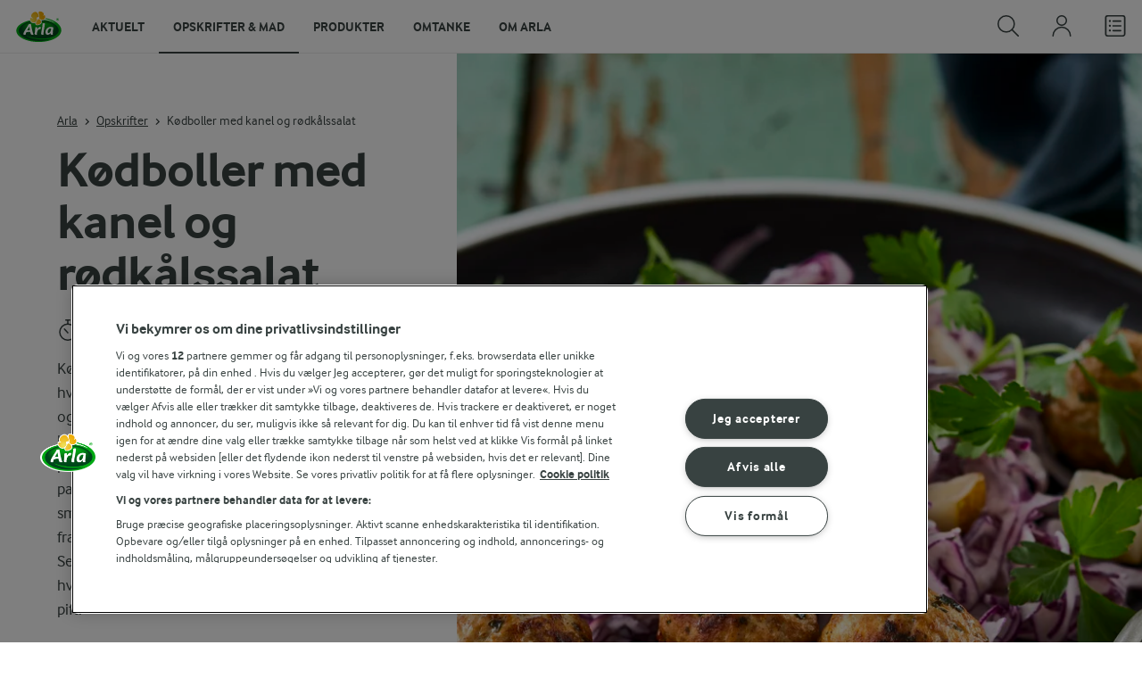

--- FILE ---
content_type: text/html; charset=utf-8
request_url: https://www.arla.dk/opskrifter/kodboller-med-kanel-og-rodkalssalat/
body_size: 41003
content:
<!DOCTYPE html>
<html class="no-js" lang="da" dir="ltr">
<head>
    <script>
      document.documentElement.classList.replace('no-js', 'js');
    </script>
    
<script src="https://cdn.cookielaw.org/scripttemplates/otSDKStub.js" data-document-language="true" data-domain-script="7bcf32ba-01e6-48ee-9c74-4d23f861aa55"></script>
    <script>
    function reOpenCookiePopup() {
         if (window.Optanon && window.Optanon.ToggleInfoDisplay) {
              window.Optanon.ToggleInfoDisplay()
          }
    }

    function OptanonWrapper(e) {
        if (Optanon && !Optanon.IsAlertBoxClosed()) {
            Optanon.OnConsentChanged(function () {
                if (document.activeElement) {
                    document.activeElement.blur();
                }
            });
        }
        if (Optanon.IsAlertBoxClosedAndValid()) {
            window.dataLayer.push({
                'event' : 'oneTrustBannerInteractionState',
                'oneTrustBannerInteraction' : 'TRUE'
            })
            setTimeout(function () {
                var customEvent = new CustomEvent('OneTrustBannerInteractionState', {
                    bubbles: true
                })
                document.body.dispatchEvent(customEvent)
            }, 500)
        } else {
            window.dataLayer.push({
                'event' : 'oneTrustBannerInteractionState',
                'oneTrustBannerInteraction' : 'FALSE'
            })
        }
    }
    </script>
    <script>
        window['gtag_enable_tcf_support'] = true
    </script>

    <script>
gtmData = {"brandName":"Arla","breadCrumb":["Opskrifter","Kødboller med kanel og rødkålssalat"],"pageID":"3246","pageName":"Opskrifter","pageTitle":"Kødboller med kanel og rødkålssalat - Nem Opskrift fra Arla","primaryCategory":"Opskrifter","pageType":"FacetOverviewPageType","language":"da","geoRegion":"US","loginStatus":"False","loginUserType":"privat","userId":"","sysEnv":"Responsive","destinationURL":"https://www.arla.dk/opskrifter/kodboller-med-kanel-og-rodkalssalat/","destinationPath":"/opskrifter/kodboller-med-kanel-og-rodkalssalat/","hostname":"www.arla.dk","brandName":"Arla","recipeName":"Kødboller med kanel og rødkålssalat","recipeMealOrBaking":"Uncategorized","recipeArlaProducts":"","productName":"","productBrand":"","recipeMealType":"Hovedretter, Aftensmad","recipeMainIngredient":"Hakket svinekød, Pære, Grøntsager, Kartofler, Kål, Rødkål, Persille","recipeType":"Kødboller","recipeID":"2721818399","recipeOccasion":"Efterår, Vinter","recipeWayOfCooking":"Uncategorized","recipeAttribute":"Børn","recipeCalories":356,"recipeCookingTime":35,"recipePublishDate":"2007-11-29","editorTag":"primary:rodkal,kodboller;excluded:;content:born,hakket-svinekod,pare,grontsager,kartofler,kal,kanel,hovedretter,aftensmad,nordisk,efterar,vinter,arla-karolines-kokken,persille;system:;internal:madplanlagning,klassisk-madplan,gron;","publishDate":"2007-11-29","pageType":"RecipePageType","pageName":"Recipe"}; dataLayer = []; dataLayer.push(gtmData); digitalData = dataLayer;
gtmSettings = {"enableEnhancedEcommerce":true,"currency":"DKK"};
</script>
<!-- Google Tag Manager -->
<script>(function(w,d,s,l,i){w[l]=w[l]||[];w[l].push({'gtm.start':
new Date().getTime(),event:'gtm.js'});var f=d.getElementsByTagName(s)[0],
j=d.createElement(s),dl=l!='dataLayer'?'&l='+l:'';j.async=true;j.src=
'https://www.googletagmanager.com/gtm.js?id='+i+dl;f.parentNode.insertBefore(j,f);
})(window,document,'script','dataLayer','GTM-KBPZ34');</script>
<!-- End Google Tag Manager -->

    <meta charset="utf-8">
<meta name="viewport" content="width=device-width, initial-scale=1.0">

<title>K&#xF8;dboller med kanel og r&#xF8;dk&#xE5;lssalat - Nem Opskrift fra Arla | Arla</title>

    <meta name="description" content="Dejlig r&#xF8;dk&#xE5;lssalat med p&#xE6;rer og tytteb&#xE6;r, serveret med bagte kartofler og krydrede k&#xF8;dboller.">
    <meta name="robots" content="all">
    <meta name="google-site-verification" content="82macgCxti1CfDdJwdNiqCq4OkdSGWdm0_KxMko0u60">
    <meta name="p:domain_verify" content="f2218e8d4d2d71b94d5bbb93942f5b47"/>
    <link rel="canonical" href="https://www.arla.dk/opskrifter/kodboller-med-kanel-og-rodkalssalat/">

    <meta property="og:title" content="K&#xF8;dboller med kanel og r&#xF8;dk&#xE5;lssalat - Nem Opskrift fra Arla">
    <meta property="og:type" content="article">
    <meta property="og:url" content="https://www.arla.dk/opskrifter/kodboller-med-kanel-og-rodkalssalat/">
    <meta property="og:site_name">
    <meta property="og:description" content="Dejlig r&#xF8;dk&#xE5;lssalat med p&#xE6;rer og tytteb&#xE6;r, serveret med bagte kartofler og krydrede k&#xF8;dboller.">
        <meta property="og:image" content="https://images.arla.com/recordid/75316725-07BB-4626-9AB7C3F1AE596627/kodboller-med-kanel-og-rodkalssalat.jpg?width=1200&amp;height=630&amp;mode=crop&amp;format=jpg">
            <meta property="og:image:width" content="1200">
            <meta property="og:image:height" content="630">
        <meta property="og:locale" content="da_dk">
<meta name="msapplication-TileColor" content="#ffffff"/>
<meta name="msapplication-TileImage" content="arla-touch-icon-144x144-precomposed.png"/>
<link rel="apple-touch-icon-precomposed" sizes="144x144" href="/arla-touch-icon-144x144-precomposed.png">
<link rel="apple-touch-icon-precomposed" sizes="114x114" href="/arla-touch-icon-114x114-precomposed.png">
<link rel="apple-touch-icon-precomposed" sizes="72x72" href="/arla-touch-icon-72x72-precomposed.png">
<link rel="apple-touch-icon-precomposed" href="/arla-touch-icon-57x57-precomposed.png">
<link rel="shortcut icon" href="/favicon.png" type="image/png">
<link rel="shortcut icon" href="/favicon.ico" type="image/x-icon">    <script type="application/ld+json">
    [
{"@context":"https://schema.org/","type":"Organization","url":"https://www.arla.dk/","logo":"https://www.arla.dk/UI/img/arla-logo@2x.02d13ae2.png","@type":"Organization"},{"@context":"https://schema.org/","type":"BreadcrumbList","itemListElement":[{"type":"ListItem","position":1,"name":"Arla","item":"https://www.arla.dk/","@type":"ListItem"},{"type":"ListItem","position":2,"name":"Opskrifter","item":"https://www.arla.dk/opskrifter/","@type":"ListItem"},{"type":"ListItem","position":3,"name":"Kødboller med kanel og rødkålssalat","item":null,"@type":"ListItem"}],"@type":"BreadcrumbList"},{"@context":"https://schema.org/","type":"Recipe","name":"Kødboller med kanel og rødkålssalat","image":"https://images.arla.com/recordid/75316725-07BB-4626-9AB7C3F1AE596627/kodboller-med-kanel-og-rodkalssalat.jpg?width=1300&height=525&mode=crop&crop=(0,480,0,-1287)&format=webp","author":{"type":"Person","name":"Udviklet i Arlas Inspirationskøkken","@type":"Person"},"description":"Kødboller med kanel og rødkålssalat er en nem hverdagsret vinter og efterår, når vi har lyst til rødkål og kanel. Farsen til kødbollerne er helt enkle, det er blot hakket kød krydret med persille, kanel, salt og peber. Kødbollerne bliver flot runde, hvis du ryster panden af og til, men du kan naturligvis også lave små frikadeller. Rødkålssalaten har en dejlig syre fra fraichen og sødme fra tyttebærsyltetøj og pærer. Server kødboller med kanel og rødkålssalat, en dag hvor de traditionelle frikadeller trænger til et lille pift.","totalTime":"PT35M","cookTime":"PT00M","prepTime":"PT00M","recipeYield":"4 personer","recipeCategory":"Hovedretter, Aftensmad","recipeCuisine":"Nordisk","keywords":"Rødkål,Kødboller","nutrition":{"type":"NutritionInformation","servingSize":"100 g","calories":"85 kcal","carbohydrateContent":"9,7 g","fatContent":"2,5 g","fiberContent":"1,6 g","proteinContent":"5,8 g","@type":"NutritionInformation"},"recipeIngredient":["500 g hakket grisekød","½ dl hakket bredbladet persille","½ tsk stødt kanel","½ tsk groft salt","friskkværnet peber","20 g smør","2 dl fraiche","2½ spsk tyttebærsyltetøj","1 tsk rørsukker","½ tsk groft salt","400 g fintsnittet rødkål","2 uskrællede pærer i tern, fx conference (ca. 200 g)","blade af bredbladet persille","1 kg bagte, kvarte kartofler"],"recipeInstructions":[{"type":"HowToSection","name":"Kødboller","itemListElement":[{"type":"HowToStep","text":"Bland det hakkede kød med persille, kanel, salt og peber.","url":"https://www.arla.dk/opskrifter/kodboller-med-kanel-og-rodkalssalat/#step1-1","@type":"HowToStep"},{"type":"HowToStep","text":"Stil blandingen tildækket i køleskabet i ca. 10 min.","url":"https://www.arla.dk/opskrifter/kodboller-med-kanel-og-rodkalssalat/#step1-2","@type":"HowToStep"},{"type":"HowToStep","text":"Form det krydrede kød til 24 kødboller (a ca. 1 spsk).","url":"https://www.arla.dk/opskrifter/kodboller-med-kanel-og-rodkalssalat/#step1-3","@type":"HowToStep"},{"type":"HowToStep","text":"Lad smørret blive gyldent i en pande.","url":"https://www.arla.dk/opskrifter/kodboller-med-kanel-og-rodkalssalat/#step1-4","@type":"HowToStep"},{"type":"HowToStep","text":"Steg kødbollerne først ca. 4 min. ved kraftig varme og derefter ca. 3 min. ved jævn varme - ryst panden, så de bliver stegt på alle sider.","url":"https://www.arla.dk/opskrifter/kodboller-med-kanel-og-rodkalssalat/#step1-5","@type":"HowToStep"},{"type":"HowToStep","text":"Tag kødbollerne op og hold dem varme.","url":"https://www.arla.dk/opskrifter/kodboller-med-kanel-og-rodkalssalat/#step1-6","@type":"HowToStep"}],"@type":"HowToSection"},{"type":"HowToSection","name":"Rødkålssalat","itemListElement":[{"type":"HowToStep","text":"Vend fraiche, tyttebærsyltetøj, sukker og salt sammen i en skål.","url":"https://www.arla.dk/opskrifter/kodboller-med-kanel-og-rodkalssalat/#step2-1","@type":"HowToStep"},{"type":"HowToStep","text":"Stil dressingen tildækket i køleskabet i mindst 15 min.","url":"https://www.arla.dk/opskrifter/kodboller-med-kanel-og-rodkalssalat/#step2-2","@type":"HowToStep"},{"type":"HowToStep","text":"Vend rødkål og pærer i dressingen og smag til.","url":"https://www.arla.dk/opskrifter/kodboller-med-kanel-og-rodkalssalat/#step2-3","@type":"HowToStep"},{"type":"HowToStep","text":"Kom rødkålssalaten i en skål og pynt med persille.","url":"https://www.arla.dk/opskrifter/kodboller-med-kanel-og-rodkalssalat/#step2-4","@type":"HowToStep"},{"type":"HowToStep","text":"Server sammen med de lune kødboller og de bagte kartofler.","url":"https://www.arla.dk/opskrifter/kodboller-med-kanel-og-rodkalssalat/#step2-5","@type":"HowToStep"}],"@type":"HowToSection"}],"aggregateRating":{"type":"AggregateRating","ratingValue":"4.1","ratingCount":"11","@type":"AggregateRating"},"video":{"type":"VideoObject","name":"Sådan snitter du kål","description":"Vil du gøre kål på dit kålhoved? Karolines Køkkenskole viser, hvordan du nemt snitter kål som rødkål, hvidkål, spidskål og savojkål. ","thumbnailUrl":"https://img.youtube.com/vi/dNEVKCc2Ki4/sddefault.jpg","contentUrl":"https://www.youtube.com/watch?v=dNEVKCc2Ki4","embedUrl":"https://www.youtube-nocookie.com/embed/dNEVKCc2Ki4","uploadDate":"2007-11-29T09:40:53+00:00","@type":"VideoObject"},"@type":"Recipe"}    ]
    </script>

    

    

<!-- Google Ad Manager-->
<script async src="https://securepubads.g.doubleclick.net/tag/js/gpt.js"></script>
<script>
    var googletag = googletag || {};
    googletag.cmd = googletag.cmd || [];
</script>
<script>
    var googleAdsTagetingData = {"brandName":"Arla","breadCrumb":["Opskrifter","Kødboller med kanel og rødkålssalat"],"pageID":"3246","pageName":"Opskrifter","pageTitle":"Kødboller med kanel og rødkålssalat - Nem Opskrift fra Arla","primaryCategory":"Opskrifter","pageType":"FacetOverviewPageType","language":"da","geoRegion":"US","loginStatus":"False","loginUserType":"privat","userId":"","sysEnv":"Responsive","destinationURL":"https://www.arla.dk/opskrifter/kodboller-med-kanel-og-rodkalssalat/","destinationPath":"/opskrifter/kodboller-med-kanel-og-rodkalssalat/","hostname":"www.arla.dk","brandName":"Arla","recipeName":"Kødboller med kanel og rødkålssalat","recipeMealOrBaking":"Uncategorized","recipeArlaProducts":"","productName":"","productBrand":"","recipeMealType":"Hovedretter, Aftensmad","recipeMainIngredient":"Hakket svinekød, Pære, Grøntsager, Kartofler, Kål, Rødkål, Persille","recipeType":"Kødboller","recipeID":"2721818399","recipeOccasion":"Efterår, Vinter","recipeWayOfCooking":"Uncategorized","recipeAttribute":"Børn","recipeCalories":356,"recipeCookingTime":35,"recipePublishDate":"2007-11-29","editorTag":"primary:rodkal,kodboller;excluded:;content:born,hakket-svinekod,pare,grontsager,kartofler,kal,kanel,hovedretter,aftensmad,nordisk,efterar,vinter,arla-karolines-kokken,persille;system:;internal:madplanlagning,klassisk-madplan,gron;","publishDate":"2007-11-29","pageType":"RecipePageType","pageName":"Recipe","slug":"kodboller-med-kanel-og-rodkalssalat","mealtime":"Hovedretter,Aftensmad","season":"Efterår,Vinter","allergies":""};

    var adslot = new Array();
    googletag.cmd.push(function () {
        // Recipe - Tags
        // Ingredient_Tile1 - Lazy Loading
        adslot['ingredient_tile1'] =
            googletag.defineSlot('/23057455979/arla.dk/Recipe/Ingredient_Tile1', [[1, 1], 'fluid'], 'ingredient_tile1')
                .addService(googletag.pubads());

        var mid_recipe_mobile = googletag.sizeMapping()
                .addSize([0, 0], [[1, 1], 'fluid'])
                .addSize([748, 0], [])
                .addSize([990, 0], [])
                .build();

        // Mid_Recipe_Mobile - Lazy Loading
        adslot['mid_recipe_mobile'] =
            googletag.defineSlot('/23057455979/arla.dk/Recipe/Mid_Recipe_Mobile', [[1, 1], 'fluid'], 'mid_recipe_mobile')
                .defineSizeMapping(mid_recipe_mobile)
                .addService(googletag.pubads());

        // Editorial - Lazy Loading
        adslot['editorial'] =
            googletag.defineSlot('/23057455979/arla.dk/Recipe/Editorial', [[1, 1], 'fluid'], 'editorial')
                .addService(googletag.pubads());

        // Recipe_Tile1 - Lazy Loading
        adslot['recipe_tile1'] =
            googletag.defineSlot('/23057455979/arla.dk/Recipe/Recipe_Tile1', [[1, 1], 'fluid'], 'recipe_tile1')
                .addService(googletag.pubads());

        // Top - Non-Lazy Loading
        adslot['top'] =
            googletag.defineSlot('/23057455979/arla.dk/Recipe/Top', [[1, 1], 'fluid'], 'top')
                .addService(googletag.pubads());

        // OOP - Non-Lazy Loading
        adslot['oop'] =
            googletag.defineSlot('/23057455979/arla.dk/Recipe/OOP', [[1, 1]], 'oop')
                .addService(googletag.pubads());

        Object.keys(googleAdsTagetingData).forEach(function (key) {
            var value = googleAdsTagetingData[key]
            googletag.pubads().setTargeting(key, Array.isArray(value) ? value.join(',') : value.toString());
        })

        googletag.pubads().enableSingleRequest();
        googletag.pubads().collapseEmptyDivs();
        googletag.pubads().disableInitialLoad();
        googletag.enableServices();

        /*HERE YOU SET THE NON-LAZY LOADING AD UNITS*/
        googletag.pubads().refresh([adslot['top']], { changeCorrelator: false }); // load this adcall without lazy
        googletag.pubads().refresh([adslot['oop']], { changeCorrelator: false }); // load this adcall without lazy
    });

    /*HERE YOU SET THE LAZY LOADING AD UNITS*/
    var LazyLoading_Tag_IDs = 'ingredient_tile1, mid_recipe_mobile, editorial, recipe_tile1';
</script>

<script>
    //###############################################################################
    // DON'T DO ANY CHANGES HERE
    LazyLoading_Tag_IDs = LazyLoading_Tag_IDs.replace(/\s/g, '');
    var lazyElements = LazyLoading_Tag_IDs.split(',');
    function checkLazy_tmp() {
        for (var i = 0; i < lazyElements.length; i++) {
            if (document.getElementById(lazyElements[i])
                && !document.getElementById(lazyElements[i]).dataset.isCalled
                && isAnyPartOfElementInViewport(document.getElementById(lazyElements[i]))
                && typeof googletag.pubads == 'function'
            ) {
                document.getElementById(lazyElements[i]).dataset.isCalled = true;
                googletag.pubads().refresh([adslot[lazyElements[i]]], { changeCorrelator: false });
                console.debug(lazyElements[i] + ' adcall is called!')
            }
        }
    }
    function isAnyPartOfElementInViewport(el) {
        const rect = el.getBoundingClientRect();
        const windowHeight = (window.innerHeight || document.documentElement.clientHeight);
        const windowWidth = (window.innerWidth || document.documentElement.clientWidth);
        // const vertInView = (rect.top <= windowHeight) && ((rect.top + rect.height) >= 0);
        const vertInView = (rect.top <= windowHeight + 200) && ((rect.top + rect.height) >= 0);
        const horInView = (rect.left <= windowWidth) && ((rect.left + rect.width) >= 0);
        return (vertInView && horInView);
    }
    function addEvent_tmp(elm, evType, fn, useCapture) {
        if (elm.addEventListener) {
            elm.addEventListener(evType, fn, useCapture);
            return true;
        } else if (elm.attachEvent) {
            var r = elm.attachEvent('on' + evType, fn);
            return r;
        } else {
            elm['on' + evType] = fn;
        }
    }
    addEvent_tmp(window, 'load', checkLazy_tmp, false);
    addEvent_tmp(window, 'resize', checkLazy_tmp, false);
    addEvent_tmp(window, 'scroll', checkLazy_tmp, false);
    //###############################################################################
</script>
    
    <link rel="preload" href="/UI/fonts/arlainterface-regular-webfont.e079b236.woff2" as="font" crossorigin="anonymous"/>
    <link rel="preload" href="/UI/fonts/arlainterface-bold-webfont.651e8286.woff2" as="font" crossorigin="anonymous"/>
    <link rel="preconnect" href="https://images.arla.com" crossorigin>
    <link rel="dns-prefetch" href="https://images.arla.com">
    <link href="/UI/css/cvi.e7314875.css" rel="preload" as="style"><link href="/UI/js/cvi-vendors.e005210c.js" rel="preload" as="script"><link href="/UI/js/cvi.a5e199a3.js" rel="preload" as="script"><link href="/UI/js/vue-vendors.b6b2a6c1.js" rel="preload" as="script"><link href="/UI/css/cvi.e7314875.css" rel="stylesheet">
    


<script type="text/plain" class="optanon-category-C0002">
    !function(T,l,y){var S=T.location,k="script",D="instrumentationKey",C="ingestionendpoint",I="disableExceptionTracking",E="ai.device.",b="toLowerCase",w="crossOrigin",N="POST",e="appInsightsSDK",t=y.name||"appInsights";(y.name||T[e])&&(T[e]=t);var n=T[t]||function(d){var g=!1,f=!1,m={initialize:!0,queue:[],sv:"5",version:2,config:d};function v(e,t){var n={},a="Browser";return n[E+"id"]=a[b](),n[E+"type"]=a,n["ai.operation.name"]=S&&S.pathname||"_unknown_",n["ai.internal.sdkVersion"]="javascript:snippet_"+(m.sv||m.version),{time:function(){var e=new Date;function t(e){var t=""+e;return 1===t.length&&(t="0"+t),t}return e.getUTCFullYear()+"-"+t(1+e.getUTCMonth())+"-"+t(e.getUTCDate())+"T"+t(e.getUTCHours())+":"+t(e.getUTCMinutes())+":"+t(e.getUTCSeconds())+"."+((e.getUTCMilliseconds()/1e3).toFixed(3)+"").slice(2,5)+"Z"}(),iKey:e,name:"Microsoft.ApplicationInsights."+e.replace(/-/g,"")+"."+t,sampleRate:100,tags:n,data:{baseData:{ver:2}}}}var h=d.url||y.src;if(h){function a(e){var t,n,a,i,r,o,s,c,u,p,l;g=!0,m.queue=[],f||(f=!0,t=h,s=function(){var e={},t=d.connectionString;if(t)for(var n=t.split(";"),a=0;a<n.length;a++){var i=n[a].split("=");2===i.length&&(e[i[0][b]()]=i[1])}if(!e[C]){var r=e.endpointsuffix,o=r?e.location:null;e[C]="https://"+(o?o+".":"")+"dc."+(r||"services.visualstudio.com")}return e}(),c=s[D]||d[D]||"",u=s[C],p=u?u+"/v2/track":d.endpointUrl,(l=[]).push((n="SDK LOAD Failure: Failed to load Application Insights SDK script (See stack for details)",a=t,i=p,(o=(r=v(c,"Exception")).data).baseType="ExceptionData",o.baseData.exceptions=[{typeName:"SDKLoadFailed",message:n.replace(/\./g,"-"),hasFullStack:!1,stack:n+"\nSnippet failed to load ["+a+"] -- Telemetry is disabled\nHelp Link: https://go.microsoft.com/fwlink/?linkid=2128109\nHost: "+(S&&S.pathname||"_unknown_")+"\nEndpoint: "+i,parsedStack:[]}],r)),l.push(function(e,t,n,a){var i=v(c,"Message"),r=i.data;r.baseType="MessageData";var o=r.baseData;return o.message='AI (Internal): 99 message:"'+("SDK LOAD Failure: Failed to load Application Insights SDK script (See stack for details) ("+n+")").replace(/\"/g,"")+'"',o.properties={endpoint:a},i}(0,0,t,p)),function(e,t){if(JSON){var n=T.fetch;if(n&&!y.useXhr)n(t,{method:N,body:JSON.stringify(e),mode:"cors"});else if(XMLHttpRequest){var a=new XMLHttpRequest;a.open(N,t),a.setRequestHeader("Content-type","application/json"),a.send(JSON.stringify(e))}}}(l,p))}function i(e,t){f||setTimeout(function(){!t&&m.core||a()},500)}var e=function(){var n=l.createElement(k);n.src=h;var e=y[w];return!e&&""!==e||"undefined"==n[w]||(n[w]=e),n.onload=i,n.onerror=a,n.onreadystatechange=function(e,t){"loaded"!==n.readyState&&"complete"!==n.readyState||i(0,t)},n}();y.ld<0?l.getElementsByTagName("head")[0].appendChild(e):setTimeout(function(){l.getElementsByTagName(k)[0].parentNode.appendChild(e)},y.ld||0)}try{m.cookie=l.cookie}catch(p){}function t(e){for(;e.length;)!function(t){m[t]=function(){var e=arguments;g||m.queue.push(function(){m[t].apply(m,e)})}}(e.pop())}var n="track",r="TrackPage",o="TrackEvent";t([n+"Event",n+"PageView",n+"Exception",n+"Trace",n+"DependencyData",n+"Metric",n+"PageViewPerformance","start"+r,"stop"+r,"start"+o,"stop"+o,"addTelemetryInitializer","setAuthenticatedUserContext","clearAuthenticatedUserContext","flush"]),m.SeverityLevel={Verbose:0,Information:1,Warning:2,Error:3,Critical:4};var s=(d.extensionConfig||{}).ApplicationInsightsAnalytics||{};if(!0!==d[I]&&!0!==s[I]){var c="onerror";t(["_"+c]);var u=T[c];T[c]=function(e,t,n,a,i){var r=u&&u(e,t,n,a,i);return!0!==r&&m["_"+c]({message:e,url:t,lineNumber:n,columnNumber:a,error:i}),r},d.autoExceptionInstrumented=!0}return m}(y.cfg);function a(){y.onInit&&y.onInit(n)}(T[t]=n).queue&&0===n.queue.length?(n.queue.push(a),n.trackPageView({})):a()}(window,document,{
src: "https://js.monitor.azure.com/scripts/b/ai.2.min.js", // The SDK URL Source
crossOrigin: "anonymous", 
cfg: { // Application Insights Configuration
    instrumentationKey: '0719df0f-972d-4764-901e-a07d705c9e74'
}});
</script>

    <script>
        document.documentElement.classList.add('no-touch');
        window.addEventListener('touchstart', function onFirstTouch() {
            document.documentElement.classList.remove('no-touch');
            window.removeEventListener('touchstart', onFirstTouch, false);
        }, false);
    </script>
</head>
<body class="">
<!-- Google Tag Manager (noscript) -->
<noscript><iframe src="https://www.googletagmanager.com/ns.html?id=GTM-KBPZ34"
height="0" width="0" style="display:none;visibility:hidden"></iframe></noscript>
<!-- End Google Tag Manager (noscript) -->

<input id="RequestVerificationToken" type="hidden" value="CfDJ8D-eoutqG35OvGQDuoRLnQEW8En8zAHRuJaN_PSPnwJ3xgZZCMWH6INkznDZuZL31m9rAqFhfJNWRVCFCyzyPiHHwllQAGU1LCX32v48AuRpgzx9YjdXrvizxxl6qAmDP1l6qVfKmHKWLE354JB-bww"/>


<div class="c-site-wrapper">
    <main>
        


<div class="c-recipe" data-placement="recipe_page">
        <div class="facet-id" id='top'>
            <script>
                googletag.cmd.push(function() { googletag.display('top'); });
            </script>
        </div>
    <div class="c-recipe__hero-wrap js-recipe-hero-wrap">
        

<div class="c-recipe__hero c-recipe__hero-vertical">
    <div class="o-content-box c-recipe__details">
        <h1 class="c-recipe__title u-text-break u-mb--xs u-mb--s@mobile">K&#xF8;dboller med kanel og r&#xF8;dk&#xE5;lssalat</h1>
        <div class="u-flex u-flex-wrap u-flex-align-center u-mb--s u-mb--m@mobile u-hidden-print">
                <div class="u-flex u-flex-align-center u-flex-wrap u-mr--a">
                    <div class="u-flex u-flex-align-center u-mt--s u-mt--s@mobile">
                        <div class="u-flex u-flex-align-center u-flex-wrap u-mr--s">
                                <span class="u-flex u-flex-align-center u-mr--xs">
<svg class="c-icon-24 c-icon-stroke-black c-recipe__cooking-icon u-mr--xs">
    <use xlink:href="/UI/img/sprite.ffebd00d.svg#icon-stopwatch"></use>
</svg>
                                    <span class="c-label--m"> 35 min</span>
                                </span>
                        </div>
                    </div>
                </div>
            <div class="u-flex u-flex-align-center u-mt--s u-mt--s@mobile">
                <div class="c-recipe__rating">
                    <div data-vue="RecipeRatingModal" data-model="{&quot;recipeId&quot;:0,&quot;recipeUid&quot;:&quot;rdb:2721818399&quot;,&quot;isAuthenticated&quot;:false,&quot;averageRounded&quot;:4.1,&quot;count&quot;:11,&quot;changeRatingButtonText&quot;:&quot;Rediger bed&#xF8;mmelse&quot;,&quot;ratingModalTitle&quot;:&quot;Bed&#xF8;mmelse&quot;,&quot;saveRatingButtonText&quot;:&quot;Bed&#xF8;m&quot;,&quot;reCaptchaSiteKey&quot;:&quot;6LdUXPwUAAAAAD4j_K7ZX0fet7EJ61H-yXmsw8hk&quot;,&quot;reCaptchaBaseUrl&quot;:&quot;https://www.google.com&quot;,&quot;successMessage&quot;:&quot;Tak for din vurdering!&quot;,&quot;ratingLabels&quot;:[&quot;Okay&quot;,&quot;Fin&quot;,&quot;God&quot;,&quot;Super&quot;,&quot;Fantastisk&quot;],&quot;leaveCommentLinkText&quot;:&quot;Tilf&#xF8;j ogs&#xE5; en kommentar&quot;,&quot;accessibilityRatingAddButtonLabel&quot;:&quot;Vurder opskrift&quot;,&quot;commentsAnchor&quot;:&quot;kommentarer&quot;}"></div>
                </div>
                    <span class="c-recipe__bullet-seprator u-hidden-print u-ml--xs u-font-size-medium u-mr--xs">&#8226;</span>
                    <div class="c-button--no-styles u-text-no-break c-button--link  u-font-size-medium u-hidden-print"
                         data-class="c-button--no-styles u-text-no-break c-button--link  u-font-size-medium u-hidden-print"
                         data-vue="WebCoreScrollToButton"
                         data-tracking-obj="{&quot;event&quot;:&quot;recipeComments&quot;,&quot;placement&quot;:&quot;recipe hero&quot;}"
                         data-model="{&quot;link&quot;:{&quot;url&quot;:&quot;#kommentarer&quot;,&quot;text&quot;:&quot;Kommentarer (0)&quot;,&quot;openInNewWindow&quot;:false},&quot;variant&quot;:&quot;primary&quot;,&quot;class&quot;:&quot;c-button--no-styles c-button--link u-font-size-medium u-hidden-print&quot;,&quot;foregroundColor&quot;:&quot;dark&quot;,&quot;tracking&quot;:null}">
                        Kommentarer (0)
                    </div>
            </div>
        </div>
        <div class="c-recipe__image">
    <picture class="c-recipe__image-ratio-holder">
            <source media="(min-width: 1200px)" srcset="https://images.arla.com/recordid/75316725-07BB-4626-9AB7C3F1AE596627/kodboller-med-kanel-og-rodkalssalat.jpg?width=1269&amp;height=1050&amp;mode=crop&amp;crop=(451,0,-855,0)&amp;format=webp">
            <source media="(min-width: 992px)" srcset="https://images.arla.com/recordid/75316725-07BB-4626-9AB7C3F1AE596627/kodboller-med-kanel-og-rodkalssalat.jpg?width=800&amp;height=539&amp;mode=crop&amp;crop=(0,0,-71,0)&amp;format=webp, https://images.arla.com/recordid/75316725-07BB-4626-9AB7C3F1AE596627/kodboller-med-kanel-og-rodkalssalat.jpg?width=1600&amp;height=1078&amp;mode=crop&amp;crop=(0,0,-71,0)&amp;format=webp 2x">
            <source media="(min-width: 768px)" srcset="https://images.arla.com/recordid/75316725-07BB-4626-9AB7C3F1AE596627/kodboller-med-kanel-og-rodkalssalat.jpg?width=820&amp;height=717&amp;mode=crop&amp;crop=(597,0,-1000,0)&amp;format=webp, https://images.arla.com/recordid/75316725-07BB-4626-9AB7C3F1AE596627/kodboller-med-kanel-og-rodkalssalat.jpg?width=1640&amp;height=1434&amp;mode=crop&amp;crop=(597,0,-1000,0)&amp;format=webp 2x">
        <img src="https://images.arla.com/recordid/75316725-07BB-4626-9AB7C3F1AE596627/kodboller-med-kanel-og-rodkalssalat.jpg?width=375&amp;height=469&amp;mode=crop&amp;crop=(1367,0,-1771,0)&amp;format=webp" srcset="https://images.arla.com/recordid/75316725-07BB-4626-9AB7C3F1AE596627/kodboller-med-kanel-og-rodkalssalat.jpg?width=750&amp;height=938&amp;mode=crop&amp;crop=(1367,0,-1771,0)&amp;format=webp 2x" alt="K&#xF8;dboller med kanel og r&#xF8;dk&#xE5;lssalat"
                                          fetchpriority="high"
        >
    </picture>

        </div>
        <p class="c-recipe__description u-m--0 u-mt--s@mobile">Kødboller med kanel og rødkålssalat er en nem hverdagsret vinter og efterår, når vi har lyst til rødkål og kanel. Farsen til kødbollerne er helt enkle, det er blot hakket kød krydret med persille, kanel, salt og peber. Kødbollerne bliver flot runde, hvis du ryster panden af og til, men du kan naturligvis også lave små frikadeller. Rødkålssalaten har en dejlig syre fra fraichen og sødme fra tyttebærsyltetøj og pærer. Server kødboller med kanel og rødkålssalat, en dag hvor de traditionelle frikadeller trænger til et lille pift.</p>
        <div class="u-flex u-flex-direction-column@mobile u-hidden-print">
        </div>
        <div class="u-hidden-print c-buy-button-wrap--recipe-page u-mt--s">
            <div data-vue="RecipeActionsWrapper"
                 data-show-price-info="False"
                 data-recipe-name="K&#xF8;dboller med kanel og r&#xF8;dk&#xE5;lssalat"
                 data-model="{&quot;save&quot;:{&quot;recipeUid&quot;:&quot;rdb:2721818399&quot;,&quot;recipeId&quot;:0,&quot;isFavorite&quot;:false,&quot;isAuthenticated&quot;:false,&quot;addButtonText&quot;:&quot;Gem&quot;,&quot;addedButtonText&quot;:&quot;Gemt&quot;,&quot;accessibility&quot;:{&quot;addButtonLabel&quot;:&quot;F&#xF8;j til favoritter&quot;,&quot;removeButtonLabel&quot;:&quot;Fjern fra favoritter&quot;}},&quot;share&quot;:{&quot;name&quot;:&quot;K&#xF8;dboller med kanel og r&#xF8;dk&#xE5;lssalat&quot;,&quot;heading&quot;:&quot;Del opskriften&quot;,&quot;label&quot;:&quot;Del&quot;,&quot;copyLinkText&quot;:&quot;Kopier link&quot;,&quot;linkCopiedText&quot;:&quot;Link kopieret&quot;,&quot;optionalUrl&quot;:null},&quot;print&quot;:{&quot;printItemLabel&quot;:&quot;Print&quot;},&quot;buyButton&quot;:{&quot;uid&quot;:&quot;rdb:2721818399&quot;,&quot;portionCount&quot;:4,&quot;portionCountUnit&quot;:&quot;personer&quot;,&quot;text&quot;:&quot;Tilf&#xF8;j til indk&#xF8;bsliste&quot;,&quot;addedText&quot;:&quot;Fjern fra indk&#xF8;bsliste&quot;,&quot;trackingData&quot;:{&quot;cookingTime&quot;:35,&quot;mealType&quot;:&quot;Domain.Models.Partials.Tag,Domain.Models.Partials.Tag&quot;,&quot;ingredientCount&quot;:14,&quot;arlaProductCount&quot;:0,&quot;type&quot;:&quot;Product&quot;,&quot;id&quot;:&quot;rdb:2721818399&quot;,&quot;name&quot;:&quot;K&#xF8;dboller med kanel og r&#xF8;dk&#xE5;lssalat&quot;,&quot;category&quot;:null,&quot;position&quot;:null,&quot;variant&quot;:null,&quot;creative&quot;:null},&quot;accessibility&quot;:{&quot;addButtonLabel&quot;:&quot;Tilf&#xF8;j til indk&#xF8;bsliste&quot;,&quot;removeButtonLabel&quot;:&quot;Fjern fra indk&#xF8;bsliste&quot;}},&quot;lowPriceInfo&quot;:{&quot;heading&quot;:null,&quot;tooltipTitle&quot;:null,&quot;tooltipText&quot;:null}}">
            </div>
        </div>

        <div class="c-recipe__top-part">
            <div class="u-flex u-flex-align-center u-mb--s u-mb--m@mobile u-hidden-print">


<div role="navigation" aria-label="Br&#xF8;dkrummesti">
    <ul class="c-breadcrumbs u-flex u-flex-wrap u-bare-list u-hidden-print">
            <li class="c-breadcrumbs__item u-flex-inline u-flex-align-center">
                    <a href="/">Arla</a>
            </li>
            <li class="c-breadcrumbs__item u-flex-inline u-flex-align-center">
                    <a href="/opskrifter/">Opskrifter</a>
            </li>
            <li class="c-breadcrumbs__item u-flex-inline u-flex-align-center">
                    <span>Kødboller med kanel og rødkålssalat</span>
            </li>
    </ul>
</div>

            </div>
            <div class="u-hidden-print">
            </div>
        </div>
            <div class="c-recipe__vendor-buy-button u-flex u-flex-direction-column u-mt--m u-mt--m@mobile u-font-size-large u-hidden-print">
                <strong class="u-font-size-xlarge u-mt--s u-mt--s@mobile u-mb--xs">Bestil ingredienserne hos Nemlig</strong>
                <p class="u-m--0">Som noget nyt tester vi muligheden for at sende ingredienserne fra vores opskrifter til Nemlig. Klik p&#xE5; knappen nedenfor for at forts&#xE6;tte.</p>
                <div class="u-flex u-flex-wrap u-flex-direction-column@mobile u-mt--s">
                    <button
                        class="c-button c-button--green u-width-100"
                        data-class="u-mb--xs u-mr--xs"
                        data-vue="PurchaseRecipeVendorBuyButton"
                        data-button-text="Tilf&#xF8;j ingredienserne til kurven"
                        data-tracking-data="{&quot;cookingTime&quot;:35,&quot;mealType&quot;:&quot;Domain.Models.Partials.Tag,Domain.Models.Partials.Tag&quot;,&quot;ingredientCount&quot;:14,&quot;arlaProductCount&quot;:0,&quot;type&quot;:&quot;Product&quot;,&quot;id&quot;:&quot;rdb:2721818399&quot;,&quot;name&quot;:&quot;K&#xF8;dboller med kanel og r&#xF8;dk&#xE5;lssalat&quot;,&quot;category&quot;:null,&quot;position&quot;:null,&quot;variant&quot;:null,&quot;creative&quot;:null}"
                        >
                        Tilf&#xF8;j ingredienserne til kurven
                    </button>
                    <a class="c-button c-button--ghost u-mb--xs u-mb--0@mobile" href="#shoppinglist" data-tracking-event="shoppingListOpen" data-tracking-placement="recipe details">
                        &#xC5;ben indk&#xF8;bslisten
                    </a>
                </div>
            </div>
    </div>
    <div class="c-recipe__hero-image-placeholder"></div>
</div>


    </div>
    <div class="c-recipe__content">
        

<div class="o-content-box c-recipe__ingredients c-recipe__ingredients--alternative"
     data-scroll-to="Ingredienser"
     data-anchor="anchor"
     data-tracking-event-name="subnavIngredients">
    <div class="c-recipe__ingredients-inner">
        <h2 class="u-font-size-h3 c-recipe__ingredients-title">Ingredienser</h2>
        <div data-vue="RecipePortionSelector"
             data-uid="rdb:2721818399"
             data-model="{&quot;isScalable&quot;:true,&quot;notScalablePortionText&quot;:null,&quot;portionCount&quot;:4,&quot;options&quot;:[{&quot;text&quot;:&quot;1 person&quot;,&quot;value&quot;:1},{&quot;text&quot;:&quot;2 personer&quot;,&quot;value&quot;:2},{&quot;text&quot;:&quot;3 personer&quot;,&quot;value&quot;:3},{&quot;text&quot;:&quot;4 personer&quot;,&quot;value&quot;:4},{&quot;text&quot;:&quot;5 personer&quot;,&quot;value&quot;:5},{&quot;text&quot;:&quot;6 personer&quot;,&quot;value&quot;:6},{&quot;text&quot;:&quot;7 personer&quot;,&quot;value&quot;:7},{&quot;text&quot;:&quot;8 personer&quot;,&quot;value&quot;:8},{&quot;text&quot;:&quot;9 personer&quot;,&quot;value&quot;:9},{&quot;text&quot;:&quot;10 personer&quot;,&quot;value&quot;:10},{&quot;text&quot;:&quot;11 personer&quot;,&quot;value&quot;:11},{&quot;text&quot;:&quot;12 personer&quot;,&quot;value&quot;:12}],&quot;portionInfoText&quot;:null,&quot;warningText&quot;:&quot;Bem&#xE6;rk: Opskriften er blevet skaleret, s&#xE5; m&#xE5;l og tider kan variere.&quot;,&quot;accessibility&quot;:{&quot;increasePortionButtonLabel&quot;:&quot;For&#xF8;g antal potioner&quot;,&quot;decreasePortionButtonLabel&quot;:&quot;Formindsk antal potioner&quot;}}">
        </div>
        <div data-vue="RecipeIngredientList"
             data-alternative="True"
             data-check-ingredient-button-name="Marker ingrediens"
             data-model="{&quot;recipeUid&quot;:&quot;rdb:2721818399&quot;,&quot;recipeId&quot;:0,&quot;ingredientGroups&quot;:[{&quot;title&quot;:&quot;K&#xF8;dboller&quot;,&quot;ingredients&quot;:[{&quot;uid&quot;:&quot;idb:1885a4b6-1e03-4421-8aa0-94561347a418&quot;,&quot;formattedName&quot;:&quot;Hakket grisek&#xF8;d&quot;,&quot;formattedAmount&quot;:&quot;500 g&quot;,&quot;isArlaProduct&quot;:false},{&quot;uid&quot;:&quot;idb:5502f280-6041-48df-84d4-a40960772280&quot;,&quot;formattedName&quot;:&quot;Hakket bredbladet persille&quot;,&quot;formattedAmount&quot;:&quot;&#xBD; dl&quot;,&quot;isArlaProduct&quot;:false},{&quot;uid&quot;:&quot;idb:7b3ba973-dab2-4c41-a1f1-5d7c339e9886&quot;,&quot;formattedName&quot;:&quot;St&#xF8;dt kanel&quot;,&quot;formattedAmount&quot;:&quot;&#xBD; tsk&quot;,&quot;isArlaProduct&quot;:false},{&quot;uid&quot;:&quot;idb:96b52339-fc99-4905-9ab0-58c1e9371f22&quot;,&quot;formattedName&quot;:&quot;Groft salt&quot;,&quot;formattedAmount&quot;:&quot;&#xBD; tsk&quot;,&quot;isArlaProduct&quot;:false},{&quot;uid&quot;:&quot;idb:a4507194-98fe-4752-ba7b-aa54cf3d4dfc&quot;,&quot;formattedName&quot;:&quot;Friskkv&#xE6;rnet peber&quot;,&quot;formattedAmount&quot;:&quot;&quot;,&quot;isArlaProduct&quot;:false},{&quot;uid&quot;:&quot;idb:5d0043e2-aa8e-4dbc-aa8c-d0a9be1f4c0a&quot;,&quot;formattedName&quot;:&quot;Sm&#xF8;r&quot;,&quot;formattedAmount&quot;:&quot;20 g&quot;,&quot;isArlaProduct&quot;:false}]},{&quot;title&quot;:&quot;R&#xF8;dk&#xE5;lssalat&quot;,&quot;ingredients&quot;:[{&quot;uid&quot;:&quot;idb:4d76eabe-b084-463a-8eb7-5e273a9f9a5a&quot;,&quot;formattedName&quot;:&quot;Fraiche&quot;,&quot;formattedAmount&quot;:&quot;2 dl&quot;,&quot;isArlaProduct&quot;:false},{&quot;uid&quot;:&quot;idb:ec05c0b1-2985-4324-8840-514bab12bfa1&quot;,&quot;formattedName&quot;:&quot;Tytteb&#xE6;rsyltet&#xF8;j&quot;,&quot;formattedAmount&quot;:&quot;2&#xBD; spsk&quot;,&quot;isArlaProduct&quot;:false},{&quot;uid&quot;:&quot;idb:6edfad8f-bd4e-45d2-85e9-36a79d12a2a7&quot;,&quot;formattedName&quot;:&quot;R&#xF8;rsukker&quot;,&quot;formattedAmount&quot;:&quot;1 tsk&quot;,&quot;isArlaProduct&quot;:false},{&quot;uid&quot;:&quot;idb:96b52339-fc99-4905-9ab0-58c1e9371f22&quot;,&quot;formattedName&quot;:&quot;Groft salt&quot;,&quot;formattedAmount&quot;:&quot;&#xBD; tsk&quot;,&quot;isArlaProduct&quot;:false},{&quot;uid&quot;:&quot;idb:84bb6d7a-541b-4fc0-a6a5-23771e5af539&quot;,&quot;formattedName&quot;:&quot;Fintsnittet r&#xF8;dk&#xE5;l&quot;,&quot;formattedAmount&quot;:&quot;400 g&quot;,&quot;isArlaProduct&quot;:false},{&quot;uid&quot;:&quot;idb:2fbb6e56-e19a-4246-944b-eaaa7e511760&quot;,&quot;formattedName&quot;:&quot;Uskr&#xE6;llede p&#xE6;rer i tern, fx conference (ca. 200 g)&quot;,&quot;formattedAmount&quot;:&quot;2&quot;,&quot;isArlaProduct&quot;:false}]},{&quot;title&quot;:&quot;Pynt&quot;,&quot;ingredients&quot;:[{&quot;uid&quot;:&quot;idb:5502f280-6041-48df-84d4-a40960772280&quot;,&quot;formattedName&quot;:&quot;Blade af bredbladet persille&quot;,&quot;formattedAmount&quot;:&quot;&quot;,&quot;isArlaProduct&quot;:false}]},{&quot;title&quot;:&quot;Tilbeh&#xF8;r&quot;,&quot;ingredients&quot;:[{&quot;uid&quot;:&quot;idb:9e04425c-000f-4551-afd1-0f405fce3e48&quot;,&quot;formattedName&quot;:&quot;Bagte, kvarte kartofler&quot;,&quot;formattedAmount&quot;:&quot;1 kg&quot;,&quot;isArlaProduct&quot;:false}]}]}">
                <div class="c-recipe__ingredients-group">
                        <h3 class="u-font-size-h5">K&#xF8;dboller</h3>
                    <table class="c-recipe__ingredients-table--alternative">
                        <tbody>
                            <tr>
                                <th class="u-width-70 u-font-normal u-width-80">
                                    <div class="u-flex u-flex-align-center">
                                            <span class="u-text-lowercase">
                                                    <span class="u-mr--xxs">500 g</span>
                                                Hakket grisek&#xF8;d
                                            </span>
                                    </div>
                                </th>
                                <td class="u-text-align--right">
                                </td>
                            </tr>
                            <tr>
                                <th class="u-width-70 u-font-normal u-width-80">
                                    <div class="u-flex u-flex-align-center">
                                            <span class="u-text-lowercase">
                                                    <span class="u-mr--xxs">&#xBD; dl</span>
                                                Hakket bredbladet persille
                                            </span>
                                    </div>
                                </th>
                                <td class="u-text-align--right">
                                </td>
                            </tr>
                            <tr>
                                <th class="u-width-70 u-font-normal u-width-80">
                                    <div class="u-flex u-flex-align-center">
                                            <span class="u-text-lowercase">
                                                    <span class="u-mr--xxs">&#xBD; tsk</span>
                                                St&#xF8;dt kanel
                                            </span>
                                    </div>
                                </th>
                                <td class="u-text-align--right">
                                </td>
                            </tr>
                            <tr>
                                <th class="u-width-70 u-font-normal u-width-80">
                                    <div class="u-flex u-flex-align-center">
                                            <span class="u-text-lowercase">
                                                    <span class="u-mr--xxs">&#xBD; tsk</span>
                                                Groft salt
                                            </span>
                                    </div>
                                </th>
                                <td class="u-text-align--right">
                                </td>
                            </tr>
                            <tr>
                                <th class="u-width-70 u-font-normal u-width-80">
                                    <div class="u-flex u-flex-align-center">
                                            <span class="u-text-lowercase">
                                                    <span class="u-mr--xxs"></span>
                                                Friskkv&#xE6;rnet peber
                                            </span>
                                    </div>
                                </th>
                                <td class="u-text-align--right">
                                </td>
                            </tr>
                            <tr>
                                <th class="u-width-70 u-font-normal u-width-80">
                                    <div class="u-flex u-flex-align-center">
                                            <span class="u-text-lowercase">
                                                    <span class="u-mr--xxs">20 g</span>
                                                Sm&#xF8;r
                                            </span>
                                    </div>
                                </th>
                                <td class="u-text-align--right">
                                </td>
                            </tr>
                        </tbody>
                    </table>
                </div>
                <div class="c-recipe__ingredients-group">
                        <h3 class="u-font-size-h5">R&#xF8;dk&#xE5;lssalat</h3>
                    <table class="c-recipe__ingredients-table--alternative">
                        <tbody>
                            <tr>
                                <th class="u-width-70 u-font-normal u-width-80">
                                    <div class="u-flex u-flex-align-center">
                                            <span class="u-text-lowercase">
                                                    <span class="u-mr--xxs">2 dl</span>
                                                Fraiche
                                            </span>
                                    </div>
                                </th>
                                <td class="u-text-align--right">
                                </td>
                            </tr>
                            <tr>
                                <th class="u-width-70 u-font-normal u-width-80">
                                    <div class="u-flex u-flex-align-center">
                                            <span class="u-text-lowercase">
                                                    <span class="u-mr--xxs">2&#xBD; spsk</span>
                                                Tytteb&#xE6;rsyltet&#xF8;j
                                            </span>
                                    </div>
                                </th>
                                <td class="u-text-align--right">
                                </td>
                            </tr>
                            <tr>
                                <th class="u-width-70 u-font-normal u-width-80">
                                    <div class="u-flex u-flex-align-center">
                                            <span class="u-text-lowercase">
                                                    <span class="u-mr--xxs">1 tsk</span>
                                                R&#xF8;rsukker
                                            </span>
                                    </div>
                                </th>
                                <td class="u-text-align--right">
                                </td>
                            </tr>
                            <tr>
                                <th class="u-width-70 u-font-normal u-width-80">
                                    <div class="u-flex u-flex-align-center">
                                            <span class="u-text-lowercase">
                                                    <span class="u-mr--xxs">&#xBD; tsk</span>
                                                Groft salt
                                            </span>
                                    </div>
                                </th>
                                <td class="u-text-align--right">
                                </td>
                            </tr>
                            <tr>
                                <th class="u-width-70 u-font-normal u-width-80">
                                    <div class="u-flex u-flex-align-center">
                                            <span class="u-text-lowercase">
                                                    <span class="u-mr--xxs">400 g</span>
                                                Fintsnittet r&#xF8;dk&#xE5;l
                                            </span>
                                    </div>
                                </th>
                                <td class="u-text-align--right">
                                </td>
                            </tr>
                            <tr>
                                <th class="u-width-70 u-font-normal u-width-80">
                                    <div class="u-flex u-flex-align-center">
                                            <span class="u-text-lowercase">
                                                    <span class="u-mr--xxs">2</span>
                                                Uskr&#xE6;llede p&#xE6;rer i tern, fx conference (ca. 200 g)
                                            </span>
                                    </div>
                                </th>
                                <td class="u-text-align--right">
                                </td>
                            </tr>
                        </tbody>
                    </table>
                </div>
                <div class="c-recipe__ingredients-group">
                        <h3 class="u-font-size-h5">Pynt</h3>
                    <table class="c-recipe__ingredients-table--alternative">
                        <tbody>
                            <tr>
                                <th class="u-width-70 u-font-normal u-width-80">
                                    <div class="u-flex u-flex-align-center">
                                            <span class="u-text-lowercase">
                                                    <span class="u-mr--xxs"></span>
                                                Blade af bredbladet persille
                                            </span>
                                    </div>
                                </th>
                                <td class="u-text-align--right">
                                </td>
                            </tr>
                        </tbody>
                    </table>
                </div>
                <div class="c-recipe__ingredients-group">
                        <h3 class="u-font-size-h5">Tilbeh&#xF8;r</h3>
                    <table class="c-recipe__ingredients-table--alternative">
                        <tbody>
                            <tr>
                                <th class="u-width-70 u-font-normal u-width-80">
                                    <div class="u-flex u-flex-align-center">
                                            <span class="u-text-lowercase">
                                                    <span class="u-mr--xxs">1 kg</span>
                                                Bagte, kvarte kartofler
                                            </span>
                                    </div>
                                </th>
                                <td class="u-text-align--right">
                                </td>
                            </tr>
                        </tbody>
                    </table>
                </div>
        </div>
    </div>
        <div class="u-mt--m"
            data-class="u-mt--m"
            data-placement="recipe ingredients"
            data-vue="PurchaseAddToShoppingListButton"
            data-model="{&quot;uid&quot;:&quot;rdb:2721818399&quot;,&quot;portionCount&quot;:4,&quot;portionCountUnit&quot;:&quot;personer&quot;,&quot;text&quot;:&quot;Tilf&#xF8;j til indk&#xF8;bsliste&quot;,&quot;addedText&quot;:&quot;Fjern fra indk&#xF8;bsliste&quot;,&quot;trackingData&quot;:{&quot;cookingTime&quot;:35,&quot;mealType&quot;:&quot;Domain.Models.Partials.Tag,Domain.Models.Partials.Tag&quot;,&quot;ingredientCount&quot;:14,&quot;arlaProductCount&quot;:0,&quot;type&quot;:&quot;Product&quot;,&quot;id&quot;:&quot;rdb:2721818399&quot;,&quot;name&quot;:&quot;K&#xF8;dboller med kanel og r&#xF8;dk&#xE5;lssalat&quot;,&quot;category&quot;:null,&quot;position&quot;:null,&quot;variant&quot;:null,&quot;creative&quot;:null},&quot;accessibility&quot;:{&quot;addButtonLabel&quot;:&quot;Tilf&#xF8;j til indk&#xF8;bsliste&quot;,&quot;removeButtonLabel&quot;:&quot;Fjern fra indk&#xF8;bsliste&quot;}}">
        </div>
        <div data-vue="RecipeActionsWrapper"
             data-show-price-info="False"
             data-recipe-name="K&#xF8;dboller med kanel og r&#xF8;dk&#xE5;lssalat"
             data-only-logos="true"
             data-model="{&quot;save&quot;:{&quot;recipeUid&quot;:&quot;rdb:2721818399&quot;,&quot;recipeId&quot;:0,&quot;isFavorite&quot;:false,&quot;isAuthenticated&quot;:false,&quot;addButtonText&quot;:&quot;Gem&quot;,&quot;addedButtonText&quot;:&quot;Gemt&quot;,&quot;accessibility&quot;:{&quot;addButtonLabel&quot;:&quot;F&#xF8;j til favoritter&quot;,&quot;removeButtonLabel&quot;:&quot;Fjern fra favoritter&quot;}},&quot;share&quot;:{&quot;name&quot;:&quot;K&#xF8;dboller med kanel og r&#xF8;dk&#xE5;lssalat&quot;,&quot;heading&quot;:&quot;Del opskriften&quot;,&quot;label&quot;:&quot;Del&quot;,&quot;copyLinkText&quot;:&quot;Kopier link&quot;,&quot;linkCopiedText&quot;:&quot;Link kopieret&quot;,&quot;optionalUrl&quot;:null},&quot;print&quot;:{&quot;printItemLabel&quot;:&quot;Print&quot;},&quot;buyButton&quot;:{&quot;uid&quot;:&quot;rdb:2721818399&quot;,&quot;portionCount&quot;:4,&quot;portionCountUnit&quot;:&quot;personer&quot;,&quot;text&quot;:&quot;Tilf&#xF8;j til indk&#xF8;bsliste&quot;,&quot;addedText&quot;:&quot;Fjern fra indk&#xF8;bsliste&quot;,&quot;trackingData&quot;:{&quot;cookingTime&quot;:35,&quot;mealType&quot;:&quot;Domain.Models.Partials.Tag,Domain.Models.Partials.Tag&quot;,&quot;ingredientCount&quot;:14,&quot;arlaProductCount&quot;:0,&quot;type&quot;:&quot;Product&quot;,&quot;id&quot;:&quot;rdb:2721818399&quot;,&quot;name&quot;:&quot;K&#xF8;dboller med kanel og r&#xF8;dk&#xE5;lssalat&quot;,&quot;category&quot;:null,&quot;position&quot;:null,&quot;variant&quot;:null,&quot;creative&quot;:null},&quot;accessibility&quot;:{&quot;addButtonLabel&quot;:&quot;Tilf&#xF8;j til indk&#xF8;bsliste&quot;,&quot;removeButtonLabel&quot;:&quot;Fjern fra indk&#xF8;bsliste&quot;}},&quot;lowPriceInfo&quot;:{&quot;heading&quot;:null,&quot;tooltipTitle&quot;:null,&quot;tooltipText&quot;:null}}">
        </div>
            <div class="c-recipe__ingredients-ad">
                <div class="facet-id-container" id='ingredient_tile1'>
                    <script>
                        googletag.cmd.push(function() { googletag.display('ingredient_tile1'); });
                    </script>
                </div>
                <div class="c-recipe__ingredients-inner-wrap u-hidden@mobile u-mt--m">
                </div>
            </div>
            <div class="c-recipe__ingredients-ad">
                <div class="facet-id-container" id='mid_recipe_mobile'>
                    <script>
                        googletag.cmd.push(function() { googletag.display('mid_recipe_mobile'); });
                    </script>
                </div>
                <div class="c-recipe__ingredients-inner-wrap u-hidden@tablet-desktop u-mt--m">
                </div>
            </div>
</div>


        <div class="o-content-box c-recipe__instructions" data-scroll-to="S&#xE5;dan g&#xF8;r du">
            <div class="c-recipe__instructions-inner u-flex">
                <div class="c-recipe__how-to">
                    

<div class="c-recipe__instructions-steps c-recipe__instructions-steps--alternative">
    <h2 class="u-font-size-h3 u-flex c-recipe__instructions-label u-mb--s">
        S&#xE5;dan g&#xF8;r du
    </h2>

        <div data-vue="RecipeCookMode"
             data-class="u-mb--s"
             data-model="{&quot;isEnabled&quot;:true,&quot;text&quot;:&quot;Undg&#xE5; at sk&#xE6;rmen slukker&quot;}"></div>
    <div data-recipe-instructions data-tracking-event-name="subnavRecipe">
            <div>
                        <h3 class="u-font-size-h5 u-font-size-h4@mobile">K&#xF8;dboller</h3>
                <ul class="u-bare-list c-recipe__instructions-steps-list c-recipe__instructions-steps-multi">
                        <li class="c-recipe__instructions-step u-cursor-pointer u-text-medium-gray@hover">
                            <span data-vue="RecipeCookingInstructionCheckbox"
                                  data-aria-label="Step udf&#xF8;rt"
                                  data-alternative="True"
                                  data-section-index="0"
                                  data-item-index="0"
                                  data-id="0"
                                  data-model="{&quot;text&quot;:&quot;Bland det hakkede k&#xF8;d med persille, kanel, salt og peber.&quot;}"></span>
                            <span>Bland det hakkede k&#xF8;d med persille, kanel, salt og peber.</span>
                        </li>
                        <li class="c-recipe__instructions-step u-cursor-pointer u-text-medium-gray@hover">
                            <span data-vue="RecipeCookingInstructionCheckbox"
                                  data-aria-label="Step udf&#xF8;rt"
                                  data-alternative="True"
                                  data-section-index="0"
                                  data-item-index="1"
                                  data-id="1"
                                  data-model="{&quot;text&quot;:&quot;Stil blandingen tild&#xE6;kket i k&#xF8;leskabet i ca. 10 min.&quot;}"></span>
                            <span>Stil blandingen tild&#xE6;kket i k&#xF8;leskabet i ca. 10 min.</span>
                        </li>
                        <li class="c-recipe__instructions-step u-cursor-pointer u-text-medium-gray@hover">
                            <span data-vue="RecipeCookingInstructionCheckbox"
                                  data-aria-label="Step udf&#xF8;rt"
                                  data-alternative="True"
                                  data-section-index="0"
                                  data-item-index="2"
                                  data-id="2"
                                  data-model="{&quot;text&quot;:&quot;Form det krydrede k&#xF8;d til 24 k&#xF8;dboller (a ca. 1 spsk).&quot;}"></span>
                            <span>Form det krydrede k&#xF8;d til 24 k&#xF8;dboller (a ca. 1 spsk).</span>
                        </li>
                        <li class="c-recipe__instructions-step u-cursor-pointer u-text-medium-gray@hover">
                            <span data-vue="RecipeCookingInstructionCheckbox"
                                  data-aria-label="Step udf&#xF8;rt"
                                  data-alternative="True"
                                  data-section-index="0"
                                  data-item-index="3"
                                  data-id="3"
                                  data-model="{&quot;text&quot;:&quot;Lad sm&#xF8;rret blive gyldent i en pande.&quot;}"></span>
                            <span>Lad sm&#xF8;rret blive gyldent i en pande.</span>
                        </li>
                        <li class="c-recipe__instructions-step u-cursor-pointer u-text-medium-gray@hover">
                            <span data-vue="RecipeCookingInstructionCheckbox"
                                  data-aria-label="Step udf&#xF8;rt"
                                  data-alternative="True"
                                  data-section-index="0"
                                  data-item-index="4"
                                  data-id="4"
                                  data-model="{&quot;text&quot;:&quot;Steg k&#xF8;dbollerne f&#xF8;rst ca. 4 min. ved kraftig varme og derefter ca. 3 min. ved j&#xE6;vn varme - ryst panden, s&#xE5; de bliver stegt p&#xE5; alle sider.&quot;}"></span>
                            <span>Steg k&#xF8;dbollerne f&#xF8;rst ca. 4 min. ved kraftig varme og derefter ca. 3 min. ved j&#xE6;vn varme - ryst panden, s&#xE5; de bliver stegt p&#xE5; alle sider.</span>
                        </li>
                        <li class="c-recipe__instructions-step u-cursor-pointer u-text-medium-gray@hover">
                            <span data-vue="RecipeCookingInstructionCheckbox"
                                  data-aria-label="Step udf&#xF8;rt"
                                  data-alternative="True"
                                  data-section-index="0"
                                  data-item-index="5"
                                  data-id="5"
                                  data-model="{&quot;text&quot;:&quot;Tag k&#xF8;dbollerne op og hold dem varme.&quot;}"></span>
                            <span>Tag k&#xF8;dbollerne op og hold dem varme.</span>
                        </li>

                </ul>
            </div>
            <div>
                        <h3 class="u-font-size-h5 u-font-size-h4@mobile">R&#xF8;dk&#xE5;lssalat</h3>
                <ul class="u-bare-list c-recipe__instructions-steps-list c-recipe__instructions-steps-multi">
                        <li class="c-recipe__instructions-step u-cursor-pointer u-text-medium-gray@hover">
                            <span data-vue="RecipeCookingInstructionCheckbox"
                                  data-aria-label="Step udf&#xF8;rt"
                                  data-alternative="True"
                                  data-section-index="1"
                                  data-item-index="0"
                                  data-id="6"
                                  data-model="{&quot;text&quot;:&quot;Vend fraiche, tytteb&#xE6;rsyltet&#xF8;j, sukker og salt sammen i en sk&#xE5;l.&quot;}"></span>
                            <span>Vend fraiche, tytteb&#xE6;rsyltet&#xF8;j, sukker og salt sammen i en sk&#xE5;l.</span>
                        </li>
                        <li class="c-recipe__instructions-step u-cursor-pointer u-text-medium-gray@hover">
                            <span data-vue="RecipeCookingInstructionCheckbox"
                                  data-aria-label="Step udf&#xF8;rt"
                                  data-alternative="True"
                                  data-section-index="1"
                                  data-item-index="1"
                                  data-id="7"
                                  data-model="{&quot;text&quot;:&quot;Stil dressingen tild&#xE6;kket i k&#xF8;leskabet i mindst 15 min.&quot;}"></span>
                            <span>Stil dressingen tild&#xE6;kket i k&#xF8;leskabet i mindst 15 min.</span>
                        </li>
                        <li class="c-recipe__instructions-step u-cursor-pointer u-text-medium-gray@hover">
                            <span data-vue="RecipeCookingInstructionCheckbox"
                                  data-aria-label="Step udf&#xF8;rt"
                                  data-alternative="True"
                                  data-section-index="1"
                                  data-item-index="2"
                                  data-id="8"
                                  data-model="{&quot;text&quot;:&quot;Vend r&#xF8;dk&#xE5;l og p&#xE6;rer i dressingen og smag til.&quot;}"></span>
                            <span>Vend r&#xF8;dk&#xE5;l og p&#xE6;rer i dressingen og smag til.</span>
                        </li>
                        <li class="c-recipe__instructions-step u-cursor-pointer u-text-medium-gray@hover">
                            <span data-vue="RecipeCookingInstructionCheckbox"
                                  data-aria-label="Step udf&#xF8;rt"
                                  data-alternative="True"
                                  data-section-index="1"
                                  data-item-index="3"
                                  data-id="9"
                                  data-model="{&quot;text&quot;:&quot;Kom r&#xF8;dk&#xE5;lssalaten i en sk&#xE5;l og pynt med persille.&quot;}"></span>
                            <span>Kom r&#xF8;dk&#xE5;lssalaten i en sk&#xE5;l og pynt med persille.</span>
                        </li>
                        <li class="c-recipe__instructions-step u-cursor-pointer u-text-medium-gray@hover">
                            <span data-vue="RecipeCookingInstructionCheckbox"
                                  data-aria-label="Step udf&#xF8;rt"
                                  data-alternative="True"
                                  data-section-index="1"
                                  data-item-index="4"
                                  data-id="10"
                                  data-model="{&quot;text&quot;:&quot;Server sammen med de lune k&#xF8;dboller og de bagte kartofler.&quot;}"></span>
                            <span>Server sammen med de lune k&#xF8;dboller og de bagte kartofler.</span>
                        </li>

                </ul>
            </div>
    </div>
</div>


<div data-class="u-hidden-print"
     data-vue="RecipeRating"
     data-model="{&quot;recipeId&quot;:0,&quot;recipeUid&quot;:&quot;rdb:2721818399&quot;,&quot;isAuthenticated&quot;:false,&quot;averageRounded&quot;:4.1,&quot;count&quot;:11,&quot;changeRatingButtonText&quot;:&quot;Rediger bed&#xF8;mmelse&quot;,&quot;ratingModalTitle&quot;:&quot;Bed&#xF8;mmelse&quot;,&quot;saveRatingButtonText&quot;:&quot;Bed&#xF8;m&quot;,&quot;reCaptchaSiteKey&quot;:&quot;6LdUXPwUAAAAAD4j_K7ZX0fet7EJ61H-yXmsw8hk&quot;,&quot;reCaptchaBaseUrl&quot;:&quot;https://www.google.com&quot;,&quot;successMessage&quot;:&quot;Tak for din vurdering!&quot;,&quot;ratingLabels&quot;:[&quot;Okay&quot;,&quot;Fin&quot;,&quot;God&quot;,&quot;Super&quot;,&quot;Fantastisk&quot;],&quot;leaveCommentLinkText&quot;:&quot;Tilf&#xF8;j ogs&#xE5; en kommentar&quot;,&quot;accessibilityRatingAddButtonLabel&quot;:&quot;Vurder opskrift&quot;,&quot;commentsAnchor&quot;:&quot;kommentarer&quot;}">
</div>

<div class="u-mt--m u-hidden-print">
        <h2 class="u-font-size-h4">Tips til opskriften</h2>
        <p class="u-font-size-h5 u-font-normal u-m--0 u-mb--m">Vi ved, at det tit er de sm&#xE5; ting, der g&#xF8;r forskellen i k&#xF8;kkenet. Derfor deler vi de tips, vi selv bruger, n&#xE5;r vi laver mad og udvikler opskrifter.</p>
        <div class="c-recipe-open-close-box u-mb--s c-recipe-generic-tip js-open-close ">
            <button class="c-recipe-open-close-box__button c-button--no-styles u-flex u-width-100 u-flex-align-center u-cursor-pointer js-open-close-button" data-tracking="{&quot;event&quot;:&quot;tipClick&quot;,&quot;tipName&quot;:&quot;Tip&quot;}">
<svg class="c-icon-18 c-icon-stroke-black u-ml--xxs u-mr--xs u-hidden-print">
    <use xlink:href="/UI/img/sprite.ffebd00d.svg#icon-idea-bulb"></use>
</svg>
                <span class="u-font-size-medium u-text-uppercase u-font-bold">Tip</span>
                <div class="c-recipe-open-close-box__icon u-ml--a u-mr--xxs"></div>
            </button>
            <div class="c-recipe-open-close-box__container c-rich-text js-open-close-container u-ml--xxs u-hidden-visually-screen"
                 data-placement="RecipeTips">
                <p>De stegte kødboller kan du sætte på spyd - bare for sjov!</p>
            </div>
        </div>
</div>

<div class="c-recipe-open-close-box c-recipe__nutrition-values-container js-open-close u-mt--s u-hidden-print ">
    <h3 role="button"
        class="c-recipe-open-close-box__button c-button--no-styles u-flex u-width-100 u-flex-align-center u-cursor-pointer js-open-close-button"
        data-tracking="{&quot;event&quot;:&quot;nutritionClick&quot;,&quot;nutritionName&quot;:&quot;N&#xE6;ringsindhold, pr 100 g&quot;}">
<svg class="c-icon-18 c-icon-stroke-black u-ml--xxs u-mr--xs u-hidden-print">
    <use xlink:href="/UI/img/sprite.ffebd00d.svg#icon-pie"></use>
</svg>
        <span class="u-font-size-medium u-text-uppercase u-font-bold">N&#xE6;ringsindhold, pr 100 g</span>
        <div class="c-recipe-open-close-box__icon u-ml--a u-mr--xxs"></div>
    </h3>
    <div class="c-recipe-open-close-box__container c-rich-text js-open-close-container u-ml--xs u-hidden-visually-screen">
<div class="c-recipe__nutrition-values u-mt--s u-mb--m u-ml--xs u-mr--xs">
    <div class="c-recipe__nutrition-values-inner">
            <h3 class="u-font-size-h5">Energiindhold:</h3>
            <p class="u-mb--m">356 kJ / 85 kcal</p>
            <h3 class="u-font-size-h5 u-mt--m">Energifordeling</h3>
            <table class="u-mt--s">
                	    <tr>
            <th class="u-text-uppercase"></th>
	            <th class="u-text-uppercase u-text-align--right u-text-break">Energi pr 100 g</th>
	    </tr>

                	    <tr>
            <td>Fiber:</td>
	            <td class="u-text-align--right">1,6 g</td>
	    </tr>

                	    <tr>
            <td>Protein:</td>
	            <td class="u-text-align--right">5,8 g</td>
	    </tr>

                	    <tr>
            <td>Fedt:</td>
	            <td class="u-text-align--right">2,5 g</td>
	    </tr>

                	    <tr>
            <td>Kulhydrat:</td>
	            <td class="u-text-align--right">9,7 g</td>
	    </tr>

                
            </table>
    </div>
</div>

    </div>
</div>


<div class="c-recipe__serving-suggestions u-flex u-flex-align-start u-hidden-print is-single">
    <div class="c-recipe__serving-suggestions-carousel u-mt--xs">
        <div class="c-carousel">
            <div class="c-carousel__container">
                <div class="js-serving-suggestion-carousel">
                    <div class="c-carousel__wrapper swiper-wrapper u-flex">
                            <div class="swiper-slide">
                                        <strong class="u-font-size-h5 js-serving-suggestions-title c-recipe__serving-suggestions__title u-flex u-mt--xxs u-mb--s">
                                            Den ultimative opskrift med k&#xF8;dboller....&quot;nu er det nat, en vidunderlig nat, det man kalder bella notte&quot;.
                                        </strong>

<div class="c-card js-viewport-animation is-not-in-viewport c-card--vertical">
    <a
        class="u-flex c-card__image-wrap c-card__image-wrap--large"
        data-track-enhanced-ecommerce
        data-tracking-event="recipeActionServingSuggestion"
        data-tracking-title="Lady &amp; Vagabonden spaghetti med k&#xF8;dboller og spicy tomat-fl&#xF8;desauce"
        data-js-initialize="vt.EnhancedEcommerce" data-track-enhanced-ecommerce data-tracking="{&quot;cookingTime&quot;:45,&quot;mealType&quot;:&quot;Domain.Models.Partials.Tag,Domain.Models.Partials.Tag&quot;,&quot;ingredientCount&quot;:19,&quot;arlaProductCount&quot;:0,&quot;type&quot;:&quot;Product&quot;,&quot;id&quot;:&quot;rdb:893089658&quot;,&quot;name&quot;:&quot;Lady &amp; Vagabonden spaghetti med kødboller og spicy tomat-flødesauce&quot;,&quot;category&quot;:null,&quot;position&quot;:null,&quot;variant&quot;:null,&quot;creative&quot;:null}"
        href="/opskrifter/lady--vagabonden-spaghetti-med-kodboller-og-spicy-tomat-flodesauce/">

    <picture class="c-card__image u-viewport-animation__picture-opacity-fast c-card__image--large">
            <source media="(min-width: 1200px)" srcset="https://images.arla.com/recordid/7979DBDC-E59C-42E0-B51D7AA61DD241C8/lady--vagabonden-spaghetti-med-kodboller-og-spicy-tomat-flodesauce.jpg?width=625&amp;height=782&amp;mode=crop&amp;crop=(1637,0,-1503,0)&amp;format=webp">
            <source media="(min-width: 992px)" srcset="https://images.arla.com/recordid/7979DBDC-E59C-42E0-B51D7AA61DD241C8/lady--vagabonden-spaghetti-med-kodboller-og-spicy-tomat-flodesauce.jpg?width=460&amp;height=575&amp;mode=crop&amp;crop=(1635,0,-1501,0)&amp;format=webp, https://images.arla.com/recordid/7979DBDC-E59C-42E0-B51D7AA61DD241C8/lady--vagabonden-spaghetti-med-kodboller-og-spicy-tomat-flodesauce.jpg?width=920&amp;height=1150&amp;mode=crop&amp;crop=(1635,0,-1501,0)&amp;format=webp 2x">
            <source media="(min-width: 768px)" srcset="https://images.arla.com/recordid/7979DBDC-E59C-42E0-B51D7AA61DD241C8/lady--vagabonden-spaghetti-med-kodboller-og-spicy-tomat-flodesauce.jpg?width=278&amp;height=348&amp;mode=crop&amp;crop=(1638,0,-1504,0)&amp;format=webp, https://images.arla.com/recordid/7979DBDC-E59C-42E0-B51D7AA61DD241C8/lady--vagabonden-spaghetti-med-kodboller-og-spicy-tomat-flodesauce.jpg?width=556&amp;height=696&amp;mode=crop&amp;crop=(1638,0,-1504,0)&amp;format=webp 2x">
        <img src="https://images.arla.com/recordid/7979DBDC-E59C-42E0-B51D7AA61DD241C8/lady--vagabonden-spaghetti-med-kodboller-og-spicy-tomat-flodesauce.jpg?width=327&amp;height=409&amp;mode=crop&amp;crop=(1637,0,-1502,0)&amp;format=webp" srcset="https://images.arla.com/recordid/7979DBDC-E59C-42E0-B51D7AA61DD241C8/lady--vagabonden-spaghetti-med-kodboller-og-spicy-tomat-flodesauce.jpg?width=654&amp;height=818&amp;mode=crop&amp;crop=(1637,0,-1502,0)&amp;format=webp 2x" alt="Lady &amp; Vagabonden spaghetti med k&#xF8;dboller og spicy tomat-fl&#xF8;desauce"
                              loading="lazy"
                     >
    </picture>
    </a>


    <div class="c-card__content">

        <div class="c-card__cooking-time u-mb--xxs">
                <span class="c-label--s u-text-black u-font-bold"> 45 min</span>
        </div>

        <div class="c-card__actions">
                <div data-vue="RecipeSaveAction"
                    data-is-button="true"
                    data-class="u-mb--xs"
                    data-icon-color="success" data-recipe-name="Lady &amp; Vagabonden spaghetti med k&#xF8;dboller og spicy tomat-fl&#xF8;desauce" data-model="{&quot;recipeUid&quot;:&quot;rdb:893089658&quot;,&quot;recipeId&quot;:0,&quot;isFavorite&quot;:false,&quot;isAuthenticated&quot;:false,&quot;addButtonText&quot;:&quot;Gem&quot;,&quot;addedButtonText&quot;:&quot;Gemt&quot;,&quot;accessibility&quot;:{&quot;addButtonLabel&quot;:&quot;F&#xF8;j til favoritter&quot;,&quot;removeButtonLabel&quot;:&quot;Fjern fra favoritter&quot;}}"></div>
                <div data-vue="PurchaseBuyButton" data-notification-preview="{&quot;picture&quot;:{&quot;url&quot;:&quot;https://images.arla.com/recordid/7979DBDC-E59C-42E0-B51D7AA61DD241C8/lady--vagabonden-spaghetti-med-kodboller-og-spicy-tomat-flodesauce.jpg&quot;,&quot;alt&quot;:&quot;Lady &amp; Vagabonden spaghetti med k&#xF8;dboller og spicy tomat-fl&#xF8;desauce&quot;,&quot;width&quot;:6720,&quot;height&quot;:4480,&quot;focusPointX&quot;:51,&quot;focusPointY&quot;:44},&quot;resizer&quot;:{&quot;name&quot;:&quot;ImageResizingNet&quot;},&quot;totalCookingTime&quot;:&quot; 45 min&quot;}" data-size="small" data-model="{&quot;uid&quot;:&quot;rdb:893089658&quot;,&quot;portionCount&quot;:4,&quot;portionCountUnit&quot;:&quot;personer&quot;,&quot;text&quot;:&quot;Tilf&#xF8;j til indk&#xF8;bsliste&quot;,&quot;addedText&quot;:&quot;Fjern fra indk&#xF8;bsliste&quot;,&quot;trackingData&quot;:{&quot;cookingTime&quot;:45,&quot;mealType&quot;:&quot;Domain.Models.Partials.Tag,Domain.Models.Partials.Tag&quot;,&quot;ingredientCount&quot;:19,&quot;arlaProductCount&quot;:0,&quot;type&quot;:&quot;Product&quot;,&quot;id&quot;:&quot;rdb:893089658&quot;,&quot;name&quot;:&quot;Lady &amp; Vagabonden spaghetti med k&#xF8;dboller og spicy tomat-fl&#xF8;desauce&quot;,&quot;category&quot;:null,&quot;position&quot;:null,&quot;variant&quot;:null,&quot;creative&quot;:null},&quot;accessibility&quot;:{&quot;addButtonLabel&quot;:&quot;Tilf&#xF8;j til indk&#xF8;bsliste&quot;,&quot;removeButtonLabel&quot;:&quot;Fjern fra indk&#xF8;bsliste&quot;}}"></div>
        </div>

        <a
            href="/opskrifter/lady--vagabonden-spaghetti-med-kodboller-og-spicy-tomat-flodesauce/"
            data-tracking-event="recipeActionServingSuggestion"
            data-tracking-title="Lady &amp; Vagabonden spaghetti med k&#xF8;dboller og spicy tomat-fl&#xF8;desauce"
            class="c-card__title u-text-break u-mr--s u-text-nounderline u-font-bold u-mb--xs u-font-size-h4">Lady &amp; Vagabonden spaghetti med k&#xF8;dboller og spicy tomat-fl&#xF8;desauce</a>

<div class="c-rating-static c-rating--s@mobile u-flex u-flex-align-center">
    <div class="c-rating-static__stars u-mr--xs">
        <div class="c-rating-static__unselected">
            <div class="c-rating-static__selected"
                 style="width:72%"></div>
        </div>
    </div>
    <span class="u-font-size-medium u-mr--xs">(290)</span>
</div>
    </div>
    <span class="c-card__arrow c-card__arrow--large u-hidden-print">
<svg class="c-icon-24 c-icon-stroke-black">
    <use xlink:href="/UI/img/sprite.ffebd00d.svg#icon-arrow-right-1"></use>
</svg>
    </span>
</div>
                            </div>
                    </div>
                </div>
            </div>
        </div>
    </div>
</div>


<div class="u-mt--m u-hidden-print">
    <div class="c-recipe-video o-border-box-no-padding u-flex">
        <div class="c-recipe-video__video">
                <div
                    data-vue="YoutubeVideoButton"
                    data-consent-size="small"
                    data-model="{&quot;videoId&quot;:&quot;dNEVKCc2Ki4&quot;,&quot;imageResizer&quot;:null,&quot;youtubeDefaultThumbnailAltText&quot;:&quot;S&#xE5;dan snitter du k&#xE5;l&quot;,&quot;backgroundVideoThumbnail&quot;:null,&quot;isVerticalVideo&quot;:false}">
                </div>
        </div>
        <div class="c-recipe-video__description">
            <span class="c-label--m u-text-dark-gray">Relateret video</span>
            <strong class="u-font-size-h5 u-flex u-mt--xs">S&#xE5;dan snitter du k&#xE5;l</strong>
            <p class="u-m--0 u-mt--xs u-font-size-medium">Vil du g&#xF8;re k&#xE5;l p&#xE5; dit k&#xE5;lhoved? Karolines K&#xF8;kkenskole viser, hvordan du nemt snitter k&#xE5;l som r&#xF8;dk&#xE5;l, hvidk&#xE5;l, spidsk&#xE5;l og savojk&#xE5;l. </p>
        </div>
    </div>
</div>

        <div class="u-mt--m">
            <div class="facet-id-container" id='editorial'>
                <script>
                    googletag.cmd.push(function() { googletag.display('editorial'); });
                </script>
            </div>
        </div>
                </div>
            </div>
        </div>

    </div>

<div class="c-recipe__related-recipes o-content-box u-hidden-print" data-placement="related_recipes" data-heading="Andre gode forslag">
    <h2 class="u-font-size-h3">Andre gode forslag</h2>
    <ul class="c-related-recipes u-flex u-flex-wrap u-bare-list">
                    <li>

<div class="c-card js-viewport-animation is-not-in-viewport c-card--vertical">
    <a
        class="u-flex c-card__image-wrap c-card__image-wrap--large"
        data-track-enhanced-ecommerce
        data-tracking-event="recipeActionRelatedRecipeClick"
        data-tracking-title="Fl&#xE6;skestegssandwich"
        data-js-initialize="vt.EnhancedEcommerce" data-track-enhanced-ecommerce data-tracking="{&quot;cookingTime&quot;:15,&quot;mealType&quot;:&quot;Domain.Models.Partials.Tag,Domain.Models.Partials.Tag&quot;,&quot;ingredientCount&quot;:11,&quot;arlaProductCount&quot;:0,&quot;type&quot;:&quot;Product&quot;,&quot;id&quot;:&quot;rdb:1086739664&quot;,&quot;name&quot;:&quot;Flæskestegssandwich&quot;,&quot;category&quot;:null,&quot;position&quot;:null,&quot;variant&quot;:null,&quot;creative&quot;:null}"
        href="/opskrifter/flaskestegssandwich/">

    <picture class="c-card__image u-viewport-animation__picture-opacity-fast c-card__image--large">
            <source media="(min-width: 1200px)" srcset="https://images.arla.com/recordid/47FF6F9E-38B4-401F-822322736B8382DA/flaskestegssandwich.jpg?width=377&amp;height=472&amp;mode=crop&amp;crop=(1583,0,-1223,0)&amp;format=webp">
            <source media="(min-width: 992px)" srcset="https://images.arla.com/recordid/47FF6F9E-38B4-401F-822322736B8382DA/flaskestegssandwich.jpg?width=347&amp;height=434&amp;mode=crop&amp;crop=(1581,0,-1221,0)&amp;format=webp, https://images.arla.com/recordid/47FF6F9E-38B4-401F-822322736B8382DA/flaskestegssandwich.jpg?width=694&amp;height=868&amp;mode=crop&amp;crop=(1581,0,-1221,0)&amp;format=webp 2x">
            <source media="(min-width: 768px)" srcset="https://images.arla.com/recordid/47FF6F9E-38B4-401F-822322736B8382DA/flaskestegssandwich.jpg?width=278&amp;height=348&amp;mode=crop&amp;crop=(1583,0,-1222,0)&amp;format=webp, https://images.arla.com/recordid/47FF6F9E-38B4-401F-822322736B8382DA/flaskestegssandwich.jpg?width=556&amp;height=696&amp;mode=crop&amp;crop=(1583,0,-1222,0)&amp;format=webp 2x">
        <img src="https://images.arla.com/recordid/47FF6F9E-38B4-401F-822322736B8382DA/flaskestegssandwich.jpg?width=212&amp;height=265&amp;mode=crop&amp;crop=(1580,0,-1220,0)&amp;format=webp" srcset="https://images.arla.com/recordid/47FF6F9E-38B4-401F-822322736B8382DA/flaskestegssandwich.jpg?width=424&amp;height=530&amp;mode=crop&amp;crop=(1580,0,-1220,0)&amp;format=webp 2x" alt="Fl&#xE6;skestegssandwich"
                              loading="lazy"
                     >
    </picture>
    </a>


    <div class="c-card__content">

        <div class="c-card__cooking-time u-mb--xxs">
                <span class="c-label--s u-text-black u-font-bold"> 15 min</span>
        </div>

        <div class="c-card__actions">
                <div data-vue="RecipeSaveAction"
                    data-is-button="true"
                    data-class="u-mb--xs"
                    data-icon-color="success" data-recipe-name="Fl&#xE6;skestegssandwich" data-model="{&quot;recipeUid&quot;:&quot;rdb:1086739664&quot;,&quot;recipeId&quot;:0,&quot;isFavorite&quot;:false,&quot;isAuthenticated&quot;:false,&quot;addButtonText&quot;:&quot;Gem&quot;,&quot;addedButtonText&quot;:&quot;Gemt&quot;,&quot;accessibility&quot;:{&quot;addButtonLabel&quot;:&quot;F&#xF8;j til favoritter&quot;,&quot;removeButtonLabel&quot;:&quot;Fjern fra favoritter&quot;}}"></div>
                <div data-vue="PurchaseBuyButton" data-notification-preview="{&quot;picture&quot;:{&quot;url&quot;:&quot;https://images.arla.com/recordid/47FF6F9E-38B4-401F-822322736B8382DA/flaskestegssandwich.jpg&quot;,&quot;alt&quot;:&quot;Fl&#xE6;skestegssandwich&quot;,&quot;width&quot;:6000,&quot;height&quot;:4000,&quot;focusPointX&quot;:53,&quot;focusPointY&quot;:51},&quot;resizer&quot;:{&quot;name&quot;:&quot;ImageResizingNet&quot;},&quot;totalCookingTime&quot;:&quot; 15 min&quot;}" data-size="small" data-model="{&quot;uid&quot;:&quot;rdb:1086739664&quot;,&quot;portionCount&quot;:4,&quot;portionCountUnit&quot;:&quot;personer&quot;,&quot;text&quot;:&quot;Tilf&#xF8;j til indk&#xF8;bsliste&quot;,&quot;addedText&quot;:&quot;Fjern fra indk&#xF8;bsliste&quot;,&quot;trackingData&quot;:{&quot;cookingTime&quot;:15,&quot;mealType&quot;:&quot;Domain.Models.Partials.Tag,Domain.Models.Partials.Tag&quot;,&quot;ingredientCount&quot;:11,&quot;arlaProductCount&quot;:0,&quot;type&quot;:&quot;Product&quot;,&quot;id&quot;:&quot;rdb:1086739664&quot;,&quot;name&quot;:&quot;Fl&#xE6;skestegssandwich&quot;,&quot;category&quot;:null,&quot;position&quot;:null,&quot;variant&quot;:null,&quot;creative&quot;:null},&quot;accessibility&quot;:{&quot;addButtonLabel&quot;:&quot;Tilf&#xF8;j til indk&#xF8;bsliste&quot;,&quot;removeButtonLabel&quot;:&quot;Fjern fra indk&#xF8;bsliste&quot;}}"></div>
        </div>

        <a
            href="/opskrifter/flaskestegssandwich/"
            data-tracking-event="recipeActionRelatedRecipeClick"
            data-tracking-title="Fl&#xE6;skestegssandwich"
            class="c-card__title u-text-break u-mr--s u-text-nounderline u-font-bold u-mb--xs u-font-size-h4">Fl&#xE6;skestegssandwich</a>

<div class="c-rating-static c-rating--s@mobile u-flex u-flex-align-center">
    <div class="c-rating-static__stars u-mr--xs">
        <div class="c-rating-static__unselected">
            <div class="c-rating-static__selected"
                 style="width:84%"></div>
        </div>
    </div>
    <span class="u-font-size-medium u-mr--xs">(52)</span>
</div>
    </div>
    <span class="c-card__arrow c-card__arrow--large u-hidden-print">
<svg class="c-icon-24 c-icon-stroke-black">
    <use xlink:href="/UI/img/sprite.ffebd00d.svg#icon-arrow-right-1"></use>
</svg>
    </span>
</div>
                    </li>
                    <li>

<div class="facet-id-container" id="recipe_tile1">
    <script>
        googletag.cmd.push(function() { googletag.display('recipe_tile1'); });
    </script>
</div>

<div class="c-card c-card--vertical">


<div class="c-card c-card--vertical" data-vue="FacetEditorialCard" data-model="{&quot;$type&quot;:&quot;EditorialDisplayItemViewModel&quot;,&quot;type&quot;:&quot;page&quot;,&quot;imageResizer&quot;:{&quot;name&quot;:&quot;Squidex&quot;},&quot;kicker&quot;:&quot;Tjek r&#xE5;varekalenderen&quot;,&quot;heading&quot;:&quot;Hvilke danske r&#xE5;varer er i s&#xE6;son lige nu?&quot;,&quot;image&quot;:{&quot;url&quot;:&quot;https://adn-editor.arla.com/api/assets/arla-dk/5bc92d21-e85d-4569-98a0-09b3b796b6ed/&quot;,&quot;alt&quot;:&quot;Hvilke danske r&#xE5;varer er i s&#xE6;son lige nu?&quot;,&quot;width&quot;:0,&quot;height&quot;:0,&quot;focusPointX&quot;:null,&quot;focusPointY&quot;:null},&quot;url&quot;:&quot;https://www.arla.dk/opskrifter/ravarekalender/&quot;,&quot;openInNewWindow&quot;:false,&quot;foregroundColor&quot;:&quot;dark&quot;,&quot;backgroundColor&quot;:null,&quot;trackingData&quot;:{&quot;type&quot;:&quot;DisplayItem&quot;,&quot;id&quot;:&quot;d9edeb52-b47b-4a40-87de-0d5be72932c8&quot;,&quot;name&quot;:&quot;R&#xE5;varekalenderen - Editorial - Recipe - Always on &quot;,&quot;category&quot;:&quot;Editorial&quot;,&quot;position&quot;:&quot;AGP_Recipe_Editorial_Related_Position2 placement ID&quot;,&quot;variant&quot;:null,&quot;creative&quot;:&quot;5bc92d21-e85d-4569-98a0-09b3b796b6ed&quot;}}">
    <a class="u-flex c-card__image-wrap"
       aria-label="Hvilke danske r&#xE5;varer er i s&#xE6;son lige nu?"
        href="https://www.arla.dk/opskrifter/ravarekalender/" data-js-initialize="vt.EnhancedEcommerce" data-track-enhanced-ecommerce data-tracking="{&quot;type&quot;:&quot;DisplayItem&quot;,&quot;id&quot;:&quot;d9edeb52-b47b-4a40-87de-0d5be72932c8&quot;,&quot;name&quot;:&quot;Råvarekalenderen - Editorial - Recipe - Always on &quot;,&quot;category&quot;:&quot;Editorial&quot;,&quot;position&quot;:&quot;AGP_Recipe_Editorial_Related_Position2 placement ID&quot;,&quot;variant&quot;:null,&quot;creative&quot;:&quot;5bc92d21-e85d-4569-98a0-09b3b796b6ed&quot;}">
    <picture class="c-card__image c-card__image--large">
            <source media="(min-width: 1200px)" srcset="https://adn-editor.arla.com/api/assets/arla-dk/5bc92d21-e85d-4569-98a0-09b3b796b6ed/?width=424&amp;height=530&amp;mode=cropupsize&amp;format=WEBP">
            <source media="(min-width: 992px)" srcset="https://adn-editor.arla.com/api/assets/arla-dk/5bc92d21-e85d-4569-98a0-09b3b796b6ed/?width=347&amp;height=434&amp;mode=cropupsize&amp;format=WEBP, https://adn-editor.arla.com/api/assets/arla-dk/5bc92d21-e85d-4569-98a0-09b3b796b6ed/?width=694&amp;height=868&amp;mode=cropupsize&amp;format=WEBP 2x">
            <source media="(min-width: 768px)" srcset="https://adn-editor.arla.com/api/assets/arla-dk/5bc92d21-e85d-4569-98a0-09b3b796b6ed/?width=328&amp;height=410&amp;mode=cropupsize&amp;format=WEBP, https://adn-editor.arla.com/api/assets/arla-dk/5bc92d21-e85d-4569-98a0-09b3b796b6ed/?width=656&amp;height=820&amp;mode=cropupsize&amp;format=WEBP 2x">
        <img src="https://adn-editor.arla.com/api/assets/arla-dk/5bc92d21-e85d-4569-98a0-09b3b796b6ed/?width=155&amp;height=194&amp;mode=cropupsize&amp;format=WEBP" srcset="https://adn-editor.arla.com/api/assets/arla-dk/5bc92d21-e85d-4569-98a0-09b3b796b6ed/?width=310&amp;height=388&amp;mode=cropupsize&amp;format=WEBP 2x" alt="Hvilke danske r&#xE5;varer er i s&#xE6;son lige nu?"
                                  >
    </picture>
    </a>

    <div class="c-card__content u-themeable-bg" style="--bg-color:">
        <div class="u-mb--xxs">
          <span class="c-label--s u-text-dark-gray u-font-bold u-themeable-color-dark">
            Tjek r&#xE5;varekalenderen
          </span>
        </div>
        <a
            href="https://www.arla.dk/opskrifter/ravarekalender/"
          class="c-card__title u-text-break u-text-nounderline u-font-bold u-mr--s u-mb--s u-mb--xxs@mobile u-font-size-h4 u-font-size-large@mobile u-themeable-color-dark"
        >
          Hvilke danske r&#xE5;varer er i s&#xE6;son lige nu?
        </a>
      </div>
</div>
</div>
                    </li>
                    <li>

<div class="c-card js-viewport-animation is-not-in-viewport c-card--vertical">
    <a
        class="u-flex c-card__image-wrap c-card__image-wrap--large"
        data-track-enhanced-ecommerce
        data-tracking-event="recipeActionRelatedRecipeClick"
        data-tracking-title="K&#xF8;dboller i tomatsauce"
        data-js-initialize="vt.EnhancedEcommerce" data-track-enhanced-ecommerce data-tracking="{&quot;cookingTime&quot;:70,&quot;mealType&quot;:&quot;Domain.Models.Partials.Tag,Domain.Models.Partials.Tag&quot;,&quot;ingredientCount&quot;:16,&quot;arlaProductCount&quot;:0,&quot;type&quot;:&quot;Product&quot;,&quot;id&quot;:&quot;rdb:2620831483&quot;,&quot;name&quot;:&quot;Kødboller i tomatsauce&quot;,&quot;category&quot;:null,&quot;position&quot;:null,&quot;variant&quot;:null,&quot;creative&quot;:null}"
        href="/opskrifter/kodboller-i-tomatsauce/">

    <picture class="c-card__image u-viewport-animation__picture-opacity-fast c-card__image--large">
            <source media="(min-width: 1200px)" srcset="https://images.arla.com/recordid/EE9F0E99-48AF-4E91-89F0E3C99154F145/kodboller-i-tomatsauce.jpg?width=377&amp;height=472&amp;mode=crop&amp;crop=(2284,0,-735,0)&amp;format=webp">
            <source media="(min-width: 992px)" srcset="https://images.arla.com/recordid/EE9F0E99-48AF-4E91-89F0E3C99154F145/kodboller-i-tomatsauce.jpg?width=347&amp;height=434&amp;mode=crop&amp;crop=(2282,0,-733,0)&amp;format=webp, https://images.arla.com/recordid/EE9F0E99-48AF-4E91-89F0E3C99154F145/kodboller-i-tomatsauce.jpg?width=694&amp;height=868&amp;mode=crop&amp;crop=(2282,0,-733,0)&amp;format=webp 2x">
            <source media="(min-width: 768px)" srcset="https://images.arla.com/recordid/EE9F0E99-48AF-4E91-89F0E3C99154F145/kodboller-i-tomatsauce.jpg?width=278&amp;height=348&amp;mode=crop&amp;crop=(2284,0,-734,0)&amp;format=webp, https://images.arla.com/recordid/EE9F0E99-48AF-4E91-89F0E3C99154F145/kodboller-i-tomatsauce.jpg?width=556&amp;height=696&amp;mode=crop&amp;crop=(2284,0,-734,0)&amp;format=webp 2x">
        <img src="https://images.arla.com/recordid/EE9F0E99-48AF-4E91-89F0E3C99154F145/kodboller-i-tomatsauce.jpg?width=212&amp;height=265&amp;mode=crop&amp;crop=(2281,0,-732,0)&amp;format=webp" srcset="https://images.arla.com/recordid/EE9F0E99-48AF-4E91-89F0E3C99154F145/kodboller-i-tomatsauce.jpg?width=424&amp;height=530&amp;mode=crop&amp;crop=(2281,0,-732,0)&amp;format=webp 2x" alt="K&#xF8;dboller i tomatsauce"
                              loading="lazy"
                     >
    </picture>
    </a>


    <div class="c-card__content">

        <div class="c-card__cooking-time u-mb--xxs">
                <span class="c-label--s u-text-black u-font-bold">1 time 10 min</span>
        </div>

        <div class="c-card__actions">
                <div data-vue="RecipeSaveAction"
                    data-is-button="true"
                    data-class="u-mb--xs"
                    data-icon-color="success" data-recipe-name="K&#xF8;dboller i tomatsauce" data-model="{&quot;recipeUid&quot;:&quot;rdb:2620831483&quot;,&quot;recipeId&quot;:0,&quot;isFavorite&quot;:false,&quot;isAuthenticated&quot;:false,&quot;addButtonText&quot;:&quot;Gem&quot;,&quot;addedButtonText&quot;:&quot;Gemt&quot;,&quot;accessibility&quot;:{&quot;addButtonLabel&quot;:&quot;F&#xF8;j til favoritter&quot;,&quot;removeButtonLabel&quot;:&quot;Fjern fra favoritter&quot;}}"></div>
                <div data-vue="PurchaseBuyButton" data-notification-preview="{&quot;picture&quot;:{&quot;url&quot;:&quot;https://images.arla.com/recordid/EE9F0E99-48AF-4E91-89F0E3C99154F145/kodboller-i-tomatsauce.jpg&quot;,&quot;alt&quot;:&quot;K&#xF8;dboller i tomatsauce&quot;,&quot;width&quot;:6455,&quot;height&quot;:4303,&quot;focusPointX&quot;:62,&quot;focusPointY&quot;:47},&quot;resizer&quot;:{&quot;name&quot;:&quot;ImageResizingNet&quot;},&quot;totalCookingTime&quot;:&quot;1 time 10 min&quot;}" data-size="small" data-model="{&quot;uid&quot;:&quot;rdb:2620831483&quot;,&quot;portionCount&quot;:4,&quot;portionCountUnit&quot;:&quot;personer&quot;,&quot;text&quot;:&quot;Tilf&#xF8;j til indk&#xF8;bsliste&quot;,&quot;addedText&quot;:&quot;Fjern fra indk&#xF8;bsliste&quot;,&quot;trackingData&quot;:{&quot;cookingTime&quot;:70,&quot;mealType&quot;:&quot;Domain.Models.Partials.Tag,Domain.Models.Partials.Tag&quot;,&quot;ingredientCount&quot;:16,&quot;arlaProductCount&quot;:0,&quot;type&quot;:&quot;Product&quot;,&quot;id&quot;:&quot;rdb:2620831483&quot;,&quot;name&quot;:&quot;K&#xF8;dboller i tomatsauce&quot;,&quot;category&quot;:null,&quot;position&quot;:null,&quot;variant&quot;:null,&quot;creative&quot;:null},&quot;accessibility&quot;:{&quot;addButtonLabel&quot;:&quot;Tilf&#xF8;j til indk&#xF8;bsliste&quot;,&quot;removeButtonLabel&quot;:&quot;Fjern fra indk&#xF8;bsliste&quot;}}"></div>
        </div>

        <a
            href="/opskrifter/kodboller-i-tomatsauce/"
            data-tracking-event="recipeActionRelatedRecipeClick"
            data-tracking-title="K&#xF8;dboller i tomatsauce"
            class="c-card__title u-text-break u-mr--s u-text-nounderline u-font-bold u-mb--xs u-font-size-h4">K&#xF8;dboller i tomatsauce</a>

<div class="c-rating-static c-rating--s@mobile u-flex u-flex-align-center">
    <div class="c-rating-static__stars u-mr--xs">
        <div class="c-rating-static__unselected">
            <div class="c-rating-static__selected"
                 style="width:70%"></div>
        </div>
    </div>
    <span class="u-font-size-medium u-mr--xs">(49)</span>
</div>
    </div>
    <span class="c-card__arrow c-card__arrow--large u-hidden-print">
<svg class="c-icon-24 c-icon-stroke-black">
    <use xlink:href="/UI/img/sprite.ffebd00d.svg#icon-arrow-right-1"></use>
</svg>
    </span>
</div>
                    </li>
                    <li>

<div class="c-card js-viewport-animation is-not-in-viewport c-card--vertical">
    <a
        class="u-flex c-card__image-wrap c-card__image-wrap--large"
        data-track-enhanced-ecommerce
        data-tracking-event="recipeActionRelatedRecipeClick"
        data-tracking-title="R&#xF8;dk&#xE5;lssalat"
        data-js-initialize="vt.EnhancedEcommerce" data-track-enhanced-ecommerce data-tracking="{&quot;cookingTime&quot;:20,&quot;mealType&quot;:&quot;Domain.Models.Partials.Tag&quot;,&quot;ingredientCount&quot;:9,&quot;arlaProductCount&quot;:0,&quot;type&quot;:&quot;Product&quot;,&quot;id&quot;:&quot;rdb:6041356700&quot;,&quot;name&quot;:&quot;Rødkålssalat&quot;,&quot;category&quot;:null,&quot;position&quot;:null,&quot;variant&quot;:null,&quot;creative&quot;:null}"
        href="/opskrifter/rodkalssalat/">

    <picture class="c-card__image u-viewport-animation__picture-opacity-fast c-card__image--large">
            <source media="(min-width: 1200px)" srcset="https://images.arla.com/recordid/7A718D49-198F-40B9-A816D690CEA4F347/picture.jpg?width=377&amp;height=472&amp;mode=crop&amp;crop=(0,0,-6,0)&amp;format=webp">
            <source media="(min-width: 992px)" srcset="https://images.arla.com/recordid/7A718D49-198F-40B9-A816D690CEA4F347/picture.jpg?width=347&amp;height=434&amp;mode=crop&amp;crop=(0,0,-2,0)&amp;format=webp, https://images.arla.com/recordid/7A718D49-198F-40B9-A816D690CEA4F347/picture.jpg?width=694&amp;height=868&amp;mode=crop&amp;crop=(0,0,-2,0)&amp;format=webp 2x">
            <source media="(min-width: 768px)" srcset="https://images.arla.com/recordid/7A718D49-198F-40B9-A816D690CEA4F347/picture.jpg?width=278&amp;height=348&amp;mode=crop&amp;crop=(0,0,-5,0)&amp;format=webp, https://images.arla.com/recordid/7A718D49-198F-40B9-A816D690CEA4F347/picture.jpg?width=556&amp;height=696&amp;mode=crop&amp;crop=(0,0,-5,0)&amp;format=webp 2x">
        <img src="https://images.arla.com/recordid/7A718D49-198F-40B9-A816D690CEA4F347/picture.jpg?width=212&amp;height=265&amp;mode=crop&amp;crop=(0,0,0,0)&amp;format=webp" srcset="https://images.arla.com/recordid/7A718D49-198F-40B9-A816D690CEA4F347/picture.jpg?width=424&amp;height=530&amp;mode=crop&amp;crop=(0,0,0,0)&amp;format=webp 2x" alt="R&#xF8;dk&#xE5;lssalat"
                              loading="lazy"
                     >
    </picture>
    </a>


    <div class="c-card__content">

        <div class="c-card__cooking-time u-mb--xxs">
                <span class="c-label--s u-text-black u-font-bold"> 20 min</span>
        </div>

        <div class="c-card__actions">
                <div data-vue="RecipeSaveAction"
                    data-is-button="true"
                    data-class="u-mb--xs"
                    data-icon-color="success" data-recipe-name="R&#xF8;dk&#xE5;lssalat" data-model="{&quot;recipeUid&quot;:&quot;rdb:6041356700&quot;,&quot;recipeId&quot;:0,&quot;isFavorite&quot;:false,&quot;isAuthenticated&quot;:false,&quot;addButtonText&quot;:&quot;Gem&quot;,&quot;addedButtonText&quot;:&quot;Gemt&quot;,&quot;accessibility&quot;:{&quot;addButtonLabel&quot;:&quot;F&#xF8;j til favoritter&quot;,&quot;removeButtonLabel&quot;:&quot;Fjern fra favoritter&quot;}}"></div>
                <div data-vue="PurchaseBuyButton" data-notification-preview="{&quot;picture&quot;:{&quot;url&quot;:&quot;https://images.arla.com/recordid/7A718D49-198F-40B9-A816D690CEA4F347/picture.jpg&quot;,&quot;alt&quot;:&quot;R&#xF8;dk&#xE5;lssalat&quot;,&quot;width&quot;:3280,&quot;height&quot;:4100,&quot;focusPointX&quot;:1423,&quot;focusPointY&quot;:2076},&quot;resizer&quot;:{&quot;name&quot;:&quot;ImageResizingNet&quot;},&quot;totalCookingTime&quot;:&quot; 20 min&quot;}" data-size="small" data-model="{&quot;uid&quot;:&quot;rdb:6041356700&quot;,&quot;portionCount&quot;:4,&quot;portionCountUnit&quot;:&quot;personer&quot;,&quot;text&quot;:&quot;Tilf&#xF8;j til indk&#xF8;bsliste&quot;,&quot;addedText&quot;:&quot;Fjern fra indk&#xF8;bsliste&quot;,&quot;trackingData&quot;:{&quot;cookingTime&quot;:20,&quot;mealType&quot;:&quot;Domain.Models.Partials.Tag&quot;,&quot;ingredientCount&quot;:9,&quot;arlaProductCount&quot;:0,&quot;type&quot;:&quot;Product&quot;,&quot;id&quot;:&quot;rdb:6041356700&quot;,&quot;name&quot;:&quot;R&#xF8;dk&#xE5;lssalat&quot;,&quot;category&quot;:null,&quot;position&quot;:null,&quot;variant&quot;:null,&quot;creative&quot;:null},&quot;accessibility&quot;:{&quot;addButtonLabel&quot;:&quot;Tilf&#xF8;j til indk&#xF8;bsliste&quot;,&quot;removeButtonLabel&quot;:&quot;Fjern fra indk&#xF8;bsliste&quot;}}"></div>
        </div>

        <a
            href="/opskrifter/rodkalssalat/"
            data-tracking-event="recipeActionRelatedRecipeClick"
            data-tracking-title="R&#xF8;dk&#xE5;lssalat"
            class="c-card__title u-text-break u-mr--s u-text-nounderline u-font-bold u-mb--xs u-font-size-h4">R&#xF8;dk&#xE5;lssalat</a>

<div class="c-rating-static c-rating--s@mobile u-flex u-flex-align-center">
    <div class="c-rating-static__stars u-mr--xs">
        <div class="c-rating-static__unselected">
            <div class="c-rating-static__selected"
                 style="width:80%"></div>
        </div>
    </div>
    <span class="u-font-size-medium u-mr--xs">(15)</span>
</div>
    </div>
    <span class="c-card__arrow c-card__arrow--large u-hidden-print">
<svg class="c-icon-24 c-icon-stroke-black">
    <use xlink:href="/UI/img/sprite.ffebd00d.svg#icon-arrow-right-1"></use>
</svg>
    </span>
</div>
                    </li>
                    <li>

<div class="c-card js-viewport-animation is-not-in-viewport c-card--vertical">
    <a
        class="u-flex c-card__image-wrap c-card__image-wrap--large"
        data-track-enhanced-ecommerce
        data-tracking-event="recipeActionRelatedRecipeClick"
        data-tracking-title="Lady &amp; Vagabonden spaghetti med k&#xF8;dboller og spicy tomat-fl&#xF8;desauce"
        data-js-initialize="vt.EnhancedEcommerce" data-track-enhanced-ecommerce data-tracking="{&quot;cookingTime&quot;:45,&quot;mealType&quot;:&quot;Domain.Models.Partials.Tag,Domain.Models.Partials.Tag&quot;,&quot;ingredientCount&quot;:19,&quot;arlaProductCount&quot;:0,&quot;type&quot;:&quot;Product&quot;,&quot;id&quot;:&quot;rdb:893089658&quot;,&quot;name&quot;:&quot;Lady &amp; Vagabonden spaghetti med kødboller og spicy tomat-flødesauce&quot;,&quot;category&quot;:null,&quot;position&quot;:null,&quot;variant&quot;:null,&quot;creative&quot;:null}"
        href="/opskrifter/lady--vagabonden-spaghetti-med-kodboller-og-spicy-tomat-flodesauce/">

    <picture class="c-card__image u-viewport-animation__picture-opacity-fast c-card__image--large">
            <source media="(min-width: 1200px)" srcset="https://images.arla.com/recordid/7979DBDC-E59C-42E0-B51D7AA61DD241C8/lady--vagabonden-spaghetti-med-kodboller-og-spicy-tomat-flodesauce.jpg?width=377&amp;height=472&amp;mode=crop&amp;crop=(1638,0,-1504,0)&amp;format=webp">
            <source media="(min-width: 992px)" srcset="https://images.arla.com/recordid/7979DBDC-E59C-42E0-B51D7AA61DD241C8/lady--vagabonden-spaghetti-med-kodboller-og-spicy-tomat-flodesauce.jpg?width=347&amp;height=434&amp;mode=crop&amp;crop=(1637,0,-1502,0)&amp;format=webp, https://images.arla.com/recordid/7979DBDC-E59C-42E0-B51D7AA61DD241C8/lady--vagabonden-spaghetti-med-kodboller-og-spicy-tomat-flodesauce.jpg?width=694&amp;height=868&amp;mode=crop&amp;crop=(1637,0,-1502,0)&amp;format=webp 2x">
            <source media="(min-width: 768px)" srcset="https://images.arla.com/recordid/7979DBDC-E59C-42E0-B51D7AA61DD241C8/lady--vagabonden-spaghetti-med-kodboller-og-spicy-tomat-flodesauce.jpg?width=278&amp;height=348&amp;mode=crop&amp;crop=(1638,0,-1504,0)&amp;format=webp, https://images.arla.com/recordid/7979DBDC-E59C-42E0-B51D7AA61DD241C8/lady--vagabonden-spaghetti-med-kodboller-og-spicy-tomat-flodesauce.jpg?width=556&amp;height=696&amp;mode=crop&amp;crop=(1638,0,-1504,0)&amp;format=webp 2x">
        <img src="https://images.arla.com/recordid/7979DBDC-E59C-42E0-B51D7AA61DD241C8/lady--vagabonden-spaghetti-med-kodboller-og-spicy-tomat-flodesauce.jpg?width=212&amp;height=265&amp;mode=crop&amp;crop=(1635,0,-1501,0)&amp;format=webp" srcset="https://images.arla.com/recordid/7979DBDC-E59C-42E0-B51D7AA61DD241C8/lady--vagabonden-spaghetti-med-kodboller-og-spicy-tomat-flodesauce.jpg?width=424&amp;height=530&amp;mode=crop&amp;crop=(1635,0,-1501,0)&amp;format=webp 2x" alt="Lady &amp; Vagabonden spaghetti med k&#xF8;dboller og spicy tomat-fl&#xF8;desauce"
                              loading="lazy"
                     >
    </picture>
    </a>


    <div class="c-card__content">

        <div class="c-card__cooking-time u-mb--xxs">
                <span class="c-label--s u-text-black u-font-bold"> 45 min</span>
        </div>

        <div class="c-card__actions">
                <div data-vue="RecipeSaveAction"
                    data-is-button="true"
                    data-class="u-mb--xs"
                    data-icon-color="success" data-recipe-name="Lady &amp; Vagabonden spaghetti med k&#xF8;dboller og spicy tomat-fl&#xF8;desauce" data-model="{&quot;recipeUid&quot;:&quot;rdb:893089658&quot;,&quot;recipeId&quot;:0,&quot;isFavorite&quot;:false,&quot;isAuthenticated&quot;:false,&quot;addButtonText&quot;:&quot;Gem&quot;,&quot;addedButtonText&quot;:&quot;Gemt&quot;,&quot;accessibility&quot;:{&quot;addButtonLabel&quot;:&quot;F&#xF8;j til favoritter&quot;,&quot;removeButtonLabel&quot;:&quot;Fjern fra favoritter&quot;}}"></div>
                <div data-vue="PurchaseBuyButton" data-notification-preview="{&quot;picture&quot;:{&quot;url&quot;:&quot;https://images.arla.com/recordid/7979DBDC-E59C-42E0-B51D7AA61DD241C8/lady--vagabonden-spaghetti-med-kodboller-og-spicy-tomat-flodesauce.jpg&quot;,&quot;alt&quot;:&quot;Lady &amp; Vagabonden spaghetti med k&#xF8;dboller og spicy tomat-fl&#xF8;desauce&quot;,&quot;width&quot;:6720,&quot;height&quot;:4480,&quot;focusPointX&quot;:51,&quot;focusPointY&quot;:44},&quot;resizer&quot;:{&quot;name&quot;:&quot;ImageResizingNet&quot;},&quot;totalCookingTime&quot;:&quot; 45 min&quot;}" data-size="small" data-model="{&quot;uid&quot;:&quot;rdb:893089658&quot;,&quot;portionCount&quot;:4,&quot;portionCountUnit&quot;:&quot;personer&quot;,&quot;text&quot;:&quot;Tilf&#xF8;j til indk&#xF8;bsliste&quot;,&quot;addedText&quot;:&quot;Fjern fra indk&#xF8;bsliste&quot;,&quot;trackingData&quot;:{&quot;cookingTime&quot;:45,&quot;mealType&quot;:&quot;Domain.Models.Partials.Tag,Domain.Models.Partials.Tag&quot;,&quot;ingredientCount&quot;:19,&quot;arlaProductCount&quot;:0,&quot;type&quot;:&quot;Product&quot;,&quot;id&quot;:&quot;rdb:893089658&quot;,&quot;name&quot;:&quot;Lady &amp; Vagabonden spaghetti med k&#xF8;dboller og spicy tomat-fl&#xF8;desauce&quot;,&quot;category&quot;:null,&quot;position&quot;:null,&quot;variant&quot;:null,&quot;creative&quot;:null},&quot;accessibility&quot;:{&quot;addButtonLabel&quot;:&quot;Tilf&#xF8;j til indk&#xF8;bsliste&quot;,&quot;removeButtonLabel&quot;:&quot;Fjern fra indk&#xF8;bsliste&quot;}}"></div>
        </div>

        <a
            href="/opskrifter/lady--vagabonden-spaghetti-med-kodboller-og-spicy-tomat-flodesauce/"
            data-tracking-event="recipeActionRelatedRecipeClick"
            data-tracking-title="Lady &amp; Vagabonden spaghetti med k&#xF8;dboller og spicy tomat-fl&#xF8;desauce"
            class="c-card__title u-text-break u-mr--s u-text-nounderline u-font-bold u-mb--xs u-font-size-h4">Lady &amp; Vagabonden spaghetti med k&#xF8;dboller og spicy tomat-fl&#xF8;desauce</a>

<div class="c-rating-static c-rating--s@mobile u-flex u-flex-align-center">
    <div class="c-rating-static__stars u-mr--xs">
        <div class="c-rating-static__unselected">
            <div class="c-rating-static__selected"
                 style="width:72%"></div>
        </div>
    </div>
    <span class="u-font-size-medium u-mr--xs">(290)</span>
</div>
    </div>
    <span class="c-card__arrow c-card__arrow--large u-hidden-print">
<svg class="c-icon-24 c-icon-stroke-black">
    <use xlink:href="/UI/img/sprite.ffebd00d.svg#icon-arrow-right-1"></use>
</svg>
    </span>
</div>
                    </li>
                    <li>

<div class="c-card js-viewport-animation is-not-in-viewport c-card--vertical">
    <a
        class="u-flex c-card__image-wrap c-card__image-wrap--large"
        data-track-enhanced-ecommerce
        data-tracking-event="recipeActionRelatedRecipeClick"
        data-tracking-title="Andebryst med spr&#xF8;d k&#xE5;lsalat "
        data-js-initialize="vt.EnhancedEcommerce" data-track-enhanced-ecommerce data-tracking="{&quot;cookingTime&quot;:45,&quot;mealType&quot;:&quot;Domain.Models.Partials.Tag,Domain.Models.Partials.Tag&quot;,&quot;ingredientCount&quot;:17,&quot;arlaProductCount&quot;:0,&quot;type&quot;:&quot;Product&quot;,&quot;id&quot;:&quot;rdb:1932709127&quot;,&quot;name&quot;:&quot;Andebryst med sprød kålsalat &quot;,&quot;category&quot;:null,&quot;position&quot;:null,&quot;variant&quot;:null,&quot;creative&quot;:null}"
        href="/opskrifter/andebryst-med-sprod-kalsalat-/">

    <picture class="c-card__image u-viewport-animation__picture-opacity-fast c-card__image--large">
            <source media="(min-width: 1200px)" srcset="https://images.arla.com/recordid/A12682CE-742B-4801-A095FE1DF60EEF0B/andebryst-med-sprod-kalsalat-.jpg?width=377&amp;height=472&amp;mode=crop&amp;format=webp">
            <source media="(min-width: 992px)" srcset="https://images.arla.com/recordid/A12682CE-742B-4801-A095FE1DF60EEF0B/andebryst-med-sprod-kalsalat-.jpg?width=347&amp;height=434&amp;mode=crop&amp;format=webp, https://images.arla.com/recordid/A12682CE-742B-4801-A095FE1DF60EEF0B/andebryst-med-sprod-kalsalat-.jpg?width=694&amp;height=868&amp;mode=crop&amp;format=webp 2x">
            <source media="(min-width: 768px)" srcset="https://images.arla.com/recordid/A12682CE-742B-4801-A095FE1DF60EEF0B/andebryst-med-sprod-kalsalat-.jpg?width=278&amp;height=348&amp;mode=crop&amp;format=webp, https://images.arla.com/recordid/A12682CE-742B-4801-A095FE1DF60EEF0B/andebryst-med-sprod-kalsalat-.jpg?width=556&amp;height=696&amp;mode=crop&amp;format=webp 2x">
        <img src="https://images.arla.com/recordid/A12682CE-742B-4801-A095FE1DF60EEF0B/andebryst-med-sprod-kalsalat-.jpg?width=212&amp;height=265&amp;mode=crop&amp;format=webp" srcset="https://images.arla.com/recordid/A12682CE-742B-4801-A095FE1DF60EEF0B/andebryst-med-sprod-kalsalat-.jpg?width=424&amp;height=530&amp;mode=crop&amp;format=webp 2x" alt="Andebryst med spr&#xF8;d k&#xE5;lsalat "
                              loading="lazy"
                     >
    </picture>
    </a>


    <div class="c-card__content">

        <div class="c-card__cooking-time u-mb--xxs">
                <span class="c-label--s u-text-black u-font-bold"> 45 min</span>
        </div>

        <div class="c-card__actions">
                <div data-vue="RecipeSaveAction"
                    data-is-button="true"
                    data-class="u-mb--xs"
                    data-icon-color="success" data-recipe-name="Andebryst med spr&#xF8;d k&#xE5;lsalat " data-model="{&quot;recipeUid&quot;:&quot;rdb:1932709127&quot;,&quot;recipeId&quot;:0,&quot;isFavorite&quot;:false,&quot;isAuthenticated&quot;:false,&quot;addButtonText&quot;:&quot;Gem&quot;,&quot;addedButtonText&quot;:&quot;Gemt&quot;,&quot;accessibility&quot;:{&quot;addButtonLabel&quot;:&quot;F&#xF8;j til favoritter&quot;,&quot;removeButtonLabel&quot;:&quot;Fjern fra favoritter&quot;}}"></div>
                <div data-vue="PurchaseBuyButton" data-notification-preview="{&quot;picture&quot;:{&quot;url&quot;:&quot;https://images.arla.com/recordid/A12682CE-742B-4801-A095FE1DF60EEF0B/andebryst-med-sprod-kalsalat-.jpg&quot;,&quot;alt&quot;:&quot;Andebryst med spr&#xF8;d k&#xE5;lsalat &quot;,&quot;width&quot;:0,&quot;height&quot;:0,&quot;focusPointX&quot;:47,&quot;focusPointY&quot;:51},&quot;resizer&quot;:{&quot;name&quot;:&quot;ImageResizingNet&quot;},&quot;totalCookingTime&quot;:&quot; 45 min&quot;}" data-size="small" data-model="{&quot;uid&quot;:&quot;rdb:1932709127&quot;,&quot;portionCount&quot;:4,&quot;portionCountUnit&quot;:&quot;personer&quot;,&quot;text&quot;:&quot;Tilf&#xF8;j til indk&#xF8;bsliste&quot;,&quot;addedText&quot;:&quot;Fjern fra indk&#xF8;bsliste&quot;,&quot;trackingData&quot;:{&quot;cookingTime&quot;:45,&quot;mealType&quot;:&quot;Domain.Models.Partials.Tag,Domain.Models.Partials.Tag&quot;,&quot;ingredientCount&quot;:17,&quot;arlaProductCount&quot;:0,&quot;type&quot;:&quot;Product&quot;,&quot;id&quot;:&quot;rdb:1932709127&quot;,&quot;name&quot;:&quot;Andebryst med spr&#xF8;d k&#xE5;lsalat &quot;,&quot;category&quot;:null,&quot;position&quot;:null,&quot;variant&quot;:null,&quot;creative&quot;:null},&quot;accessibility&quot;:{&quot;addButtonLabel&quot;:&quot;Tilf&#xF8;j til indk&#xF8;bsliste&quot;,&quot;removeButtonLabel&quot;:&quot;Fjern fra indk&#xF8;bsliste&quot;}}"></div>
        </div>

        <a
            href="/opskrifter/andebryst-med-sprod-kalsalat-/"
            data-tracking-event="recipeActionRelatedRecipeClick"
            data-tracking-title="Andebryst med spr&#xF8;d k&#xE5;lsalat "
            class="c-card__title u-text-break u-mr--s u-text-nounderline u-font-bold u-mb--xs u-font-size-h4">Andebryst med spr&#xF8;d k&#xE5;lsalat </a>

<div class="c-rating-static c-rating--s@mobile u-flex u-flex-align-center">
    <div class="c-rating-static__stars u-mr--xs">
        <div class="c-rating-static__unselected">
            <div class="c-rating-static__selected"
                 style="width:66%"></div>
        </div>
    </div>
    <span class="u-font-size-medium u-mr--xs">(85)</span>
</div>
    </div>
    <span class="c-card__arrow c-card__arrow--large u-hidden-print">
<svg class="c-icon-24 c-icon-stroke-black">
    <use xlink:href="/UI/img/sprite.ffebd00d.svg#icon-arrow-right-1"></use>
</svg>
    </span>
</div>
                    </li>
                    <li>

<div class="c-card js-viewport-animation is-not-in-viewport c-card--vertical">
    <a
        class="u-flex c-card__image-wrap c-card__image-wrap--large"
        data-track-enhanced-ecommerce
        data-tracking-event="recipeActionRelatedRecipeClick"
        data-tracking-title="K&#xE5;lsalat"
        data-js-initialize="vt.EnhancedEcommerce" data-track-enhanced-ecommerce data-tracking="{&quot;cookingTime&quot;:10,&quot;mealType&quot;:&quot;Domain.Models.Partials.Tag,Domain.Models.Partials.Tag&quot;,&quot;ingredientCount&quot;:10,&quot;arlaProductCount&quot;:0,&quot;type&quot;:&quot;Product&quot;,&quot;id&quot;:&quot;rdb:1775297689&quot;,&quot;name&quot;:&quot;Kålsalat&quot;,&quot;category&quot;:null,&quot;position&quot;:null,&quot;variant&quot;:null,&quot;creative&quot;:null}"
        href="/opskrifter/kalsalat/">

    <picture class="c-card__image u-viewport-animation__picture-opacity-fast c-card__image--large">
            <source media="(min-width: 1200px)" srcset="https://images.arla.com/recordid/917B8ED5-3776-4D04-89FA99ABB91A5217/kalsalat.jpg?width=377&amp;height=472&amp;mode=crop&amp;crop=(1839,0,-1303,0)&amp;format=webp">
            <source media="(min-width: 992px)" srcset="https://images.arla.com/recordid/917B8ED5-3776-4D04-89FA99ABB91A5217/kalsalat.jpg?width=347&amp;height=434&amp;mode=crop&amp;crop=(1838,0,-1301,0)&amp;format=webp, https://images.arla.com/recordid/917B8ED5-3776-4D04-89FA99ABB91A5217/kalsalat.jpg?width=694&amp;height=868&amp;mode=crop&amp;crop=(1838,0,-1301,0)&amp;format=webp 2x">
            <source media="(min-width: 768px)" srcset="https://images.arla.com/recordid/917B8ED5-3776-4D04-89FA99ABB91A5217/kalsalat.jpg?width=278&amp;height=348&amp;mode=crop&amp;crop=(1839,0,-1303,0)&amp;format=webp, https://images.arla.com/recordid/917B8ED5-3776-4D04-89FA99ABB91A5217/kalsalat.jpg?width=556&amp;height=696&amp;mode=crop&amp;crop=(1839,0,-1303,0)&amp;format=webp 2x">
        <img src="https://images.arla.com/recordid/917B8ED5-3776-4D04-89FA99ABB91A5217/kalsalat.jpg?width=212&amp;height=265&amp;mode=crop&amp;crop=(1836,0,-1300,0)&amp;format=webp" srcset="https://images.arla.com/recordid/917B8ED5-3776-4D04-89FA99ABB91A5217/kalsalat.jpg?width=424&amp;height=530&amp;mode=crop&amp;crop=(1836,0,-1300,0)&amp;format=webp 2x" alt="K&#xE5;lsalat"
                              loading="lazy"
                     >
    </picture>
    </a>


    <div class="c-card__content">

        <div class="c-card__cooking-time u-mb--xxs">
                <span class="c-label--s u-text-black u-font-bold"> 10 min</span>
        </div>

        <div class="c-card__actions">
                <div data-vue="RecipeSaveAction"
                    data-is-button="true"
                    data-class="u-mb--xs"
                    data-icon-color="success" data-recipe-name="K&#xE5;lsalat" data-model="{&quot;recipeUid&quot;:&quot;rdb:1775297689&quot;,&quot;recipeId&quot;:0,&quot;isFavorite&quot;:false,&quot;isAuthenticated&quot;:false,&quot;addButtonText&quot;:&quot;Gem&quot;,&quot;addedButtonText&quot;:&quot;Gemt&quot;,&quot;accessibility&quot;:{&quot;addButtonLabel&quot;:&quot;F&#xF8;j til favoritter&quot;,&quot;removeButtonLabel&quot;:&quot;Fjern fra favoritter&quot;}}"></div>
                <div data-vue="PurchaseBuyButton" data-notification-preview="{&quot;picture&quot;:{&quot;url&quot;:&quot;https://images.arla.com/recordid/917B8ED5-3776-4D04-89FA99ABB91A5217/kalsalat.jpg&quot;,&quot;alt&quot;:&quot;K&#xE5;lsalat&quot;,&quot;width&quot;:6720,&quot;height&quot;:4480,&quot;focusPointX&quot;:54,&quot;focusPointY&quot;:51},&quot;resizer&quot;:{&quot;name&quot;:&quot;ImageResizingNet&quot;},&quot;totalCookingTime&quot;:&quot; 10 min&quot;}" data-size="small" data-model="{&quot;uid&quot;:&quot;rdb:1775297689&quot;,&quot;portionCount&quot;:4,&quot;portionCountUnit&quot;:&quot;personer&quot;,&quot;text&quot;:&quot;Tilf&#xF8;j til indk&#xF8;bsliste&quot;,&quot;addedText&quot;:&quot;Fjern fra indk&#xF8;bsliste&quot;,&quot;trackingData&quot;:{&quot;cookingTime&quot;:10,&quot;mealType&quot;:&quot;Domain.Models.Partials.Tag,Domain.Models.Partials.Tag&quot;,&quot;ingredientCount&quot;:10,&quot;arlaProductCount&quot;:0,&quot;type&quot;:&quot;Product&quot;,&quot;id&quot;:&quot;rdb:1775297689&quot;,&quot;name&quot;:&quot;K&#xE5;lsalat&quot;,&quot;category&quot;:null,&quot;position&quot;:null,&quot;variant&quot;:null,&quot;creative&quot;:null},&quot;accessibility&quot;:{&quot;addButtonLabel&quot;:&quot;Tilf&#xF8;j til indk&#xF8;bsliste&quot;,&quot;removeButtonLabel&quot;:&quot;Fjern fra indk&#xF8;bsliste&quot;}}"></div>
        </div>

        <a
            href="/opskrifter/kalsalat/"
            data-tracking-event="recipeActionRelatedRecipeClick"
            data-tracking-title="K&#xE5;lsalat"
            class="c-card__title u-text-break u-mr--s u-text-nounderline u-font-bold u-mb--xs u-font-size-h4">K&#xE5;lsalat</a>

<div class="c-rating-static c-rating--s@mobile u-flex u-flex-align-center">
    <div class="c-rating-static__stars u-mr--xs">
        <div class="c-rating-static__unselected">
            <div class="c-rating-static__selected"
                 style="width:88%"></div>
        </div>
    </div>
    <span class="u-font-size-medium u-mr--xs">(17)</span>
</div>
    </div>
    <span class="c-card__arrow c-card__arrow--large u-hidden-print">
<svg class="c-icon-24 c-icon-stroke-black">
    <use xlink:href="/UI/img/sprite.ffebd00d.svg#icon-arrow-right-1"></use>
</svg>
    </span>
</div>
                    </li>
    </ul>
        <div class="u-flex u-flex-justify-center u-mt--s">
            <a href="/opskrifter/inspiration/rodkal/kodboller/" class="c-button c-button--dark" data-tracking-event="recipeActionRelatedRecipeSeeAll">
                Se mere
<svg class="c-icon-16 c-icon-stroke-white u-ml--xs">
    <use xlink:href="/UI/img/sprite.ffebd00d.svg#icon-arrow-right"></use>
</svg>
            </a>
        </div>
</div>
        <div class="facet-id" id='oop'>
            <script>
                googletag.cmd.push(function() { googletag.display('oop'); });
            </script>
        </div>
    <div class="u-hidden-print">
<div class="content-area-item-transparent-teaser content-block "><div class="c-trans-teaser u-themeable-bg u-themeable-color-light c-trans-teaser--reversed" style="--bg-color: #0c563d">
    <div class="c-trans-teaser__container u-flex js-viewport-animation is-not-in-viewport">
        <div class="c-trans-teaser__picture-container o-content-box u-flex u-flex-justify-center u-flex-align-center u-flex-shrink-0">
                    <a href="https://www.bog-ide.dk/produkt/5429723/gyldendal-mad-med-mere-groent-indbundet/3309726">
    <picture class="c-trans-teaser__picture u-viewport-animation__picture--inverse">
            <source media="(min-width: 1200px)" srcset="/4a394c/globalassets/arla-dk/opskrifter/arlas-inspirationskokken/mad-med-mere-gront/mad-med-mere-gront-arla_3d.png?width=600&amp;height=400&amp;rmode=max&amp;format=webp">
            <source media="(min-width: 992px)" srcset="/4a394c/globalassets/arla-dk/opskrifter/arlas-inspirationskokken/mad-med-mere-gront/mad-med-mere-gront-arla_3d.png?width=450&amp;height=450&amp;rmode=max&amp;format=webp, /4a394c/globalassets/arla-dk/opskrifter/arlas-inspirationskokken/mad-med-mere-gront/mad-med-mere-gront-arla_3d.png?width=900&amp;height=900&amp;rmode=max&amp;format=webp 2x">
        <img src="/4a394c/globalassets/arla-dk/opskrifter/arlas-inspirationskokken/mad-med-mere-gront/mad-med-mere-gront-arla_3d.png?width=400&amp;height=280&amp;rmode=max&amp;format=webp" srcset="/4a394c/globalassets/arla-dk/opskrifter/arlas-inspirationskokken/mad-med-mere-gront/mad-med-mere-gront-arla_3d.png?width=800&amp;height=560&amp;rmode=max&amp;format=webp 2x" alt="Mad med mere gr&#xF8;nt"
                              loading="lazy"
                     >
    </picture>
                    </a>
        </div>
        <div class="c-trans-teaser__text o-content-box u-flex u-flex-shrink-0">
            <div class="c-trans-teaser__text-inner u-flex u-flex-direction-column">
                <span class="c-label c-label--l u-opacity-70 u-mb--s"></span>
                    <h2 class="u-font-alternative">
                            <a class="u-text-nounderline" href="https://www.bog-ide.dk/produkt/5429723/gyldendal-mad-med-mere-groent-indbundet/3309726">Mad med mere grønt</a>
                    </h2>
                <div class="c-trans-teaser__content u-font-size-xlarge">
                    <p><strong>F&aring; inspiration til en gr&oslash;nnere og mere farverig hverdag.</strong></p>
<p>Vi har udviklet en ny kogebog MAD MED MERE GR&Oslash;NT som giver dig masser af inspiration&nbsp;til gr&oslash;nne farverige retter, der g&oslash;r det nemt at spise b&aring;de varieret og smagfuldt hver dag.<strong><br /></strong></p>
                </div>
                <div class="u-flex u-mt--s u-flex-direction-column@mobile">


    <a href="https://www.bog-ide.dk/produkt/5429723/gyldendal-mad-med-mere-groent-indbundet/3309726" data-tracking-cta="{&quot;contentTitle&quot;:&quot;Mad med mere grønt&quot;,&quot;buttonText&quot;:&quot;Køb Mad med mere grønt&quot;,&quot;placement&quot;:&quot;TransparentTeaserBlockType&quot;}"
       rel="noopener" target="_blank" class="c-button c-trans-teaser__button u-mr--xxs@desktop c-button--dark-inverted u-themeable-color">K&#xF8;b Mad med mere gr&#xF8;nt</a>



    <a href="/opskrifter/arla-inspirationskokken/mad-med-mere-gront/" data-tracking-cta="{&quot;contentTitle&quot;:&quot;Mad med mere grønt&quot;,&quot;buttonText&quot;:&quot;Læs mere om bogen her&quot;,&quot;placement&quot;:&quot;TransparentTeaserBlockType&quot;}" class="c-button u-mt--m@mobile c-button--ghost-inverted u-themeable-color-light">L&#xE6;s mere om bogen her</a>
                </div>

            </div>
        </div>
    </div>
</div>
</div><div class="content-area-item-transparent-teaser content-block "><div class="c-trans-teaser u-themeable-bg u-themeable-color-dark" style="--bg-color: #CEE0D3">
    <div class="c-trans-teaser__container u-flex js-viewport-animation is-not-in-viewport">
        <div class="c-trans-teaser__picture-container o-content-box u-flex u-flex-justify-center u-flex-align-center u-flex-shrink-0">
                    <a href="/opskrifter/arla-inspirationskokken/">
    <picture class="c-trans-teaser__picture u-viewport-animation__picture--inverse">
            <source media="(min-width: 1200px)" srcset="/49bfed/globalassets/arla-dk/opskrifter/om-arla-inspirationskokken-1x1.jpg?width=600&amp;height=400&amp;rmode=max&amp;format=webp">
            <source media="(min-width: 992px)" srcset="/49bfed/globalassets/arla-dk/opskrifter/om-arla-inspirationskokken-1x1.jpg?width=450&amp;height=450&amp;rmode=max&amp;format=webp, /49bfed/globalassets/arla-dk/opskrifter/om-arla-inspirationskokken-1x1.jpg?width=900&amp;height=900&amp;rmode=max&amp;format=webp 2x">
        <img src="/49bfed/globalassets/arla-dk/opskrifter/om-arla-inspirationskokken-1x1.jpg?width=400&amp;height=280&amp;rmode=max&amp;format=webp" srcset="/49bfed/globalassets/arla-dk/opskrifter/om-arla-inspirationskokken-1x1.jpg?width=800&amp;height=560&amp;rmode=max&amp;format=webp 2x" alt="Om Arla Inspirationsk&#xF8;kken"
                              loading="lazy"
                     >
    </picture>
                    </a>
        </div>
        <div class="c-trans-teaser__text o-content-box u-flex u-flex-shrink-0">
            <div class="c-trans-teaser__text-inner u-flex u-flex-direction-column">
                <span class="c-label c-label--l u-opacity-70 u-mb--s"></span>
                    <h2 class="">
                            <a class="u-text-nounderline" href="/opskrifter/arla-inspirationskokken/">Om Arla Inspirationskøkken</a>
                    </h2>
                <div class="c-trans-teaser__content u-font-size-xlarge">
                    <p><span data-teams="true">Vi er syv madentusiaster, der st&aring;r bag Arlas</span>&nbsp;<a href="/opskrifter/">opskrifter</a>. <span data-teams="true">Vi elsker at lave mad og udvikle opskrifter, der g&oslash;r det nemt at lave god mad derhjemme. Opskrifterne tester vi sammen i <a href="/opskrifter/arla-inspirationskokken/udvikling-og-test-af-opskrifter/">k&oslash;kkenet </a></span>&ndash; s&aring; vi ved, at de virker og smager godt.</p>
<p>Du finder os her p&aring; siden, p&aring; <a href="https://www.instagram.com/arladk/" target="_blank" rel="noopener">Instagram</a>, <a href="https://www.tiktok.com/@arladk" target="_blank" rel="noopener">TikTok</a> &ndash; og snart i vores nye kogebog.</p>
                </div>
                <div class="u-flex u-mt--s u-flex-direction-column@mobile">


    <a href="/opskrifter/arla-inspirationskokken/" data-tracking-cta="{&quot;contentTitle&quot;:&quot;Om Arla Inspirationskøkken&quot;,&quot;buttonText&quot;:&quot;Læs mere om Arla Inspirationskøkken&quot;,&quot;placement&quot;:&quot;TransparentTeaserBlockType&quot;}" class="c-button c-trans-teaser__button u-mr--xxs@desktop c-button--dark">L&#xE6;s mere om Arla Inspirationsk&#xF8;kken</a>



                </div>

            </div>
        </div>
    </div>
</div>
</div><div class="content-area-item-html-full-width content-block ">
<div data-vue="WebCoreHtmlFullWidthBlock" data-model="{&quot;html&quot;:{&quot;value&quot;:&quot;&lt;script type=\&quot;text/plain\&quot; class=\&quot;optanon-category-C0002-C0003-C0004\&quot;&gt;!function(e,t,a){var c,n=e.getElementsByTagName(t)[0];e.getElementById(\&quot;lf-\&quot;&#x2B;a)||((c=e.createElement(t)).id=\&quot;lf-\&quot;&#x2B;a,c.async=!0,c.src=\&quot;https://popup.campaign.playable.com/script/4d9733dfc822b4ccc1f78d9eb69b9d5f/popup.min.js\&quot;,n.parentNode.insertBefore(c,n))}(document,\&quot;script\&quot;,\&quot;4d9733dfc822b4ccc1f78d9eb69b9d5f\&quot;);&lt;/script&gt;&quot;},&quot;anchor&quot;:null,&quot;cookieConsent&quot;:{&quot;noCookieWarningText&quot;:&quot;&lt;p style=\&quot;text-align: center;\&quot;&gt;&lt;strong&gt;Vi respekterer dit nej til cookies.&lt;br /&gt;&lt;/strong&gt;&lt;em&gt;Du kan &amp;aelig;ndre dine indstillinger p&amp;aring; knappen herunder.&lt;/em&gt;&lt;/p&gt;\r\n&lt;p&gt;Vi kan desv&amp;aelig;rre ikke vise dig elementer som for eksempel videoer, spil og konkurrencer, fordi cookies er n&amp;oslash;dvendige for at give dig den fulde brugeroplevelse p&amp;aring; arla.dk. &lt;br /&gt;Hvis du vil have den fulde oplevelse, skal du acceptere nedenst&amp;aring;ende cookies, s&amp;aring; siden kan fungere korrekt.&lt;/p&gt;&quot;,&quot;changeCookieSettingsText&quot;:&quot;&#xC6;ndr indstillinger&quot;,&quot;oneTrustRequiredCategories&quot;:{&quot;Performance Cookies&quot;:&quot;C0002&quot;,&quot;Funktionelle cookies&quot;:&quot;C0003&quot;,&quot;M&#xE5;lrettede cookies&quot;:&quot;C0004&quot;}}}"></div>
<div class="c-html-full-width-block">
    <script type="text/plain" class="optanon-category-C0002-C0003-C0004">!function(e,t,a){var c,n=e.getElementsByTagName(t)[0];e.getElementById("lf-"+a)||((c=e.createElement(t)).id="lf-"+a,c.async=!0,c.src="https://popup.campaign.playable.com/script/4d9733dfc822b4ccc1f78d9eb69b9d5f/popup.min.js",n.parentNode.insertBefore(c,n))}(document,"script","4d9733dfc822b4ccc1f78d9eb69b9d5f");</script>
</div>

</div></div>
            <div data-vue="CustomerWebComments" data-content-uid="rdb:2721818399" data-model="{&quot;anchor&quot;:&quot;kommentarer&quot;,&quot;heading&quot;:&quot;Kommentarer&quot;,&quot;emptyStateHeading&quot;:&quot;Ingen kommentarer endnu&quot;,&quot;emptyStateText&quot;:&quot;V&#xE6;r den f&#xF8;rste til at tilf&#xF8;je en kommentar&quot;,&quot;totalNumberText&quot;:&quot;I alt {total}&quot;,&quot;loadMoreButtonText&quot;:&quot;Indl&#xE6;s flere kommentarer&quot;,&quot;pageSize&quot;:3,&quot;replyButtonText&quot;:&quot;Besvar&quot;,&quot;responseToText&quot;:&quot;Svar til&quot;,&quot;showMoreRepliesText&quot;:&quot;Vis flere kommentarer&quot;,&quot;showLessRepliesText&quot;:&quot;Vis f&#xE6;rre kommentarer&quot;,&quot;createComment&quot;:{&quot;heading&quot;:&quot;Skriv en kommentar&quot;,&quot;nameLabel&quot;:&quot;Navn&quot;,&quot;namePlaceholder&quot;:&quot;Navn&quot;,&quot;nameRequiredErrorText&quot;:&quot;Indtast dit navn&quot;,&quot;userEmail&quot;:null,&quot;emailLabel&quot;:&quot;E-mail&quot;,&quot;emailPlaceholder&quot;:&quot;Indtast din e-mailadresse&quot;,&quot;emailInfoText&quot;:&quot;Din e-mail er ikke synlig&quot;,&quot;emailRequiredErrorText&quot;:&quot;Din e-mail er p&#xE5;kr&#xE6;vet&quot;,&quot;emailInvalidErrorText&quot;:&quot;Ikke gyldig e-mail&quot;,&quot;commentLabel&quot;:&quot;Skriv din kommentar&quot;,&quot;commentPlaceholder&quot;:&quot;. . .&quot;,&quot;commentMaxBodyLength&quot;:500,&quot;commentMaxBodyLengthErrorText&quot;:&quot;Du har ikke flere tegn&quot;,&quot;commentRequiredErrorText&quot;:&quot;Komment&#xE9;r her&quot;,&quot;addCommentButtonText&quot;:&quot;Tilf&#xF8;j kommentar&quot;,&quot;successMessageText&quot;:&quot;Tak for din besked! Din kommentar er blevet indsendt. Vi gennemg&#xE5;r den nu, og du vil snart kunne se den her.&quot;,&quot;addAnotherCommentText&quot;:&quot;Tilf&#xF8;j en kommentar mere&quot;,&quot;returnToCommentsText&quot;:&quot;Se kommentarer&quot;,&quot;consent&quot;:{&quot;id&quot;:&quot;C117B969-8460-470E-9036-DC986CCA5F63&quot;,&quot;showConsent&quot;:true,&quot;text&quot;:&quot;&lt;div class=&#x27;consent-form consent-form__text-only js-form&#x27;&gt;&lt;h3&gt;Accept af betingelser&lt;/h3&gt;&lt;p&gt;Arla indsamler og behandler personlige data s&#xE5;som den e-mailadresse og det navn, du angiver, n&#xE5;r du sender en kommentar til en opskrift. Vi behandler disse data for at administrere og moderere kommentarer for at forhindre spam, misbrug og upassende indhold. Vi opfordrer dig til at undg&#xE5; at inkludere information i dine kommentarer, der kan identificere dig personligt. Du kan l&#xE6;se Arlas politik om h&#xE5;ndtering af personlige data p&#xE5; f&#xF8;lgende link (&lt;a href=&#x27;https://www.arla.dk/politikker/handtering-af-personlige-oplysninger/&#x27;&gt;https://www.arla.dk/politikker/handtering-af-personlige-oplysninger/&lt;/a&gt;)&lt;/p&gt;&lt;p&gt;Hvis du &#xF8;nsker at slette nogen af dine tidligere kommentarer, bedes du henvende dig med en s&#xE5;dan anmodning til arladialog@arlafoods.com.&lt;/p&gt;&lt;p&gt;For at h&#xE5;ndtere kommentarer anvender Arla et tredjeparts v&#xE6;rkt&#xF8;j kaldet \&quot;Disqus\&quot;. Du kan l&#xE6;se deres privatlivspolitik her (&lt;a href=&#x27;https://disqus.com/privacy-policy/&#x27;&gt;https://disqus.com/privacy-policy/&lt;/a&gt;)&lt;/p&gt;&lt;/div&gt;&quot;,&quot;checkboxText&quot;:&quot;&lt;p&gt;Arla indsamler og behandler personlige data s&amp;aring;som den e-mailadresse og det navn, du angiver, n&amp;aring;r du sender en kommentar til en opskrift. Vi behandler disse data for at administrere og moderere kommentarer for at forhindre spam, misbrug og upassende indhold. Vi opfordrer dig til at undg&amp;aring; at inkludere information i dine kommentarer, der kan identificere dig personligt. Du kan l&amp;aelig;se Arlas politik om h&amp;aring;ndtering af personlige data p&amp;aring; f&amp;oslash;lgende &lt;a href=\&quot;/link/1ba12f3408d84a7594b11f6e28a7a497.aspx\&quot; target=\&quot;_blank\&quot; rel=\&quot;noopener\&quot;&gt;link&lt;/a&gt;.{ }&lt;br /&gt;Hvis du &amp;oslash;nsker at slette nogen af dine tidligere kommentarer, bedes du henvende dig med en s&amp;aring;dan anmodning til &lt;a href=\&quot;mailto:arladialog@arlafoods.com\&quot;&gt;arladialog@arlafoods.com&lt;/a&gt;.&lt;br /&gt;For at administrere kommentarer som beskrevet ovenfor, bruger Arla et tredjeparts v&amp;aelig;rkt&amp;oslash;j kaldet \&quot;Disqus\&quot;. Du kan l&amp;aelig;se deres privatlivspolitik&amp;nbsp;&lt;a href=\&quot;https://disqus.com/privacy-policy/\&quot; target=\&quot;_blank\&quot; rel=\&quot;noopener\&quot;&gt;her&lt;/a&gt;.&lt;/p&gt;&quot;},&quot;fillRequiredFieldsErrorText&quot;:&quot;Udfyld de p&#xE5;kr&#xE6;vede felter&quot;,&quot;internalErrorText&quot;:&quot;Der er opst&#xE5;et en fejl&quot;,&quot;reCaptchaSiteKey&quot;:&quot;6LdUXPwUAAAAAD4j_K7ZX0fet7EJ61H-yXmsw8hk&quot;,&quot;reCaptchaBaseUrl&quot;:&quot;https://www.google.com&quot;,&quot;contentUrl&quot;:&quot;https://www.arla.dk/opskrifter/kodboller-med-kanel-og-rodkalssalat/&quot;,&quot;contentTitle&quot;:&quot;K&#xF8;dboller med kanel og r&#xF8;dk&#xE5;lssalat&quot;}}"></div>
        <div data-vue="FacetRecipeSearch" data-model="{&quot;placeholderText&quot;:&quot;S&#xF8;g efter flere opskrifter&quot;,&quot;tagsTitle&quot;:&quot;Kategoriforslag&quot;,&quot;facetTitle&quot;:&quot;Kategorier&quot;,&quot;recentSearchTitle&quot;:&quot;Seneste s&#xF8;gning&quot;,&quot;facetOverviewBaseUrl&quot;:&quot;/opskrifter/&quot;,&quot;facetVirtualRootSlug&quot;:&quot;inspiration&quot;,&quot;accessibility&quot;:{&quot;searchButtonLabel&quot;:&quot;S&#xF8;g&quot;,&quot;searchBarInputLabel&quot;:&quot;S&#xF8;g p&#xE5; kategori&quot;,&quot;emptyStateLabel&quot;:&quot;Indtast s&#xF8;geord for at s&#xF8;ge&quot;,&quot;suggestionListLabel&quot;:&quot;Forslagsliste&quot;}}"></div>
    <div class="c-recipe__qr-code js-recipe-qr-code u-font-size-xsmall u-hidden-screen">
        <img class="c-recipe__qr-code-img" src="/opskrifter/kodboller-med-kanel-og-rodkalssalat/qrcode.png" alt="https://www.arla.dk/opskrifter/kodboller-med-kanel-og-rodkalssalat/">
    </div>
    <div data-vue="RecipeStickyBar"
         data-class="u-hidden-print"
         data-card="{&quot;type&quot;:&quot;recipe&quot;,&quot;uid&quot;:&quot;rdb:2721818399&quot;,&quot;title&quot;:&quot;K&#xF8;dboller med kanel og r&#xF8;dk&#xE5;lssalat&quot;,&quot;url&quot;:&quot;/opskrifter/kodboller-med-kanel-og-rodkalssalat/&quot;,&quot;imageResizer&quot;:{&quot;name&quot;:&quot;ImageResizingNet&quot;},&quot;picture&quot;:{&quot;url&quot;:&quot;https://images.arla.com/recordid/75316725-07BB-4626-9AB7C3F1AE596627/kodboller-med-kanel-og-rodkalssalat.jpg&quot;,&quot;alt&quot;:&quot;K&#xF8;dboller med kanel og r&#xF8;dk&#xE5;lssalat&quot;,&quot;width&quot;:6720,&quot;height&quot;:4480,&quot;focusPointX&quot;:47,&quot;focusPointY&quot;:41},&quot;totalCookingTimeText&quot;:&quot; 35 min&quot;,&quot;ratingAverageRounded&quot;:4.1,&quot;ratingCount&quot;:11,&quot;buyButton&quot;:{&quot;uid&quot;:&quot;rdb:2721818399&quot;,&quot;portionCount&quot;:4,&quot;portionCountUnit&quot;:&quot;personer&quot;,&quot;text&quot;:&quot;Tilf&#xF8;j til indk&#xF8;bsliste&quot;,&quot;addedText&quot;:&quot;Fjern fra indk&#xF8;bsliste&quot;,&quot;trackingData&quot;:{&quot;cookingTime&quot;:35,&quot;mealType&quot;:&quot;Domain.Models.Partials.Tag,Domain.Models.Partials.Tag&quot;,&quot;ingredientCount&quot;:14,&quot;arlaProductCount&quot;:0,&quot;type&quot;:&quot;Product&quot;,&quot;id&quot;:&quot;rdb:2721818399&quot;,&quot;name&quot;:&quot;K&#xF8;dboller med kanel og r&#xF8;dk&#xE5;lssalat&quot;,&quot;category&quot;:null,&quot;position&quot;:null,&quot;variant&quot;:null,&quot;creative&quot;:null},&quot;accessibility&quot;:{&quot;addButtonLabel&quot;:&quot;Tilf&#xF8;j til indk&#xF8;bsliste&quot;,&quot;removeButtonLabel&quot;:&quot;Fjern fra indk&#xF8;bsliste&quot;}},&quot;actionSave&quot;:{&quot;recipeUid&quot;:&quot;rdb:2721818399&quot;,&quot;recipeId&quot;:0,&quot;isFavorite&quot;:false,&quot;isAuthenticated&quot;:false,&quot;addButtonText&quot;:&quot;Gem&quot;,&quot;addedButtonText&quot;:&quot;Gemt&quot;,&quot;accessibility&quot;:{&quot;addButtonLabel&quot;:&quot;F&#xF8;j til favoritter&quot;,&quot;removeButtonLabel&quot;:&quot;Fjern fra favoritter&quot;}},&quot;enableActionSave&quot;:true,&quot;trackingData&quot;:{&quot;cookingTime&quot;:35,&quot;mealType&quot;:&quot;Domain.Models.Partials.Tag,Domain.Models.Partials.Tag&quot;,&quot;ingredientCount&quot;:14,&quot;arlaProductCount&quot;:0,&quot;type&quot;:&quot;Product&quot;,&quot;id&quot;:&quot;rdb:2721818399&quot;,&quot;name&quot;:&quot;K&#xF8;dboller med kanel og r&#xF8;dk&#xE5;lssalat&quot;,&quot;category&quot;:null,&quot;position&quot;:null,&quot;variant&quot;:null,&quot;creative&quot;:null},&quot;showAsNew&quot;:false,&quot;showAsNewLabel&quot;:&quot;Ny&quot;,&quot;showLowPriceLabel&quot;:false,&quot;lowPriceLabel&quot;:null}"
         data-action-bar="{&quot;save&quot;:{&quot;recipeUid&quot;:&quot;rdb:2721818399&quot;,&quot;recipeId&quot;:0,&quot;isFavorite&quot;:false,&quot;isAuthenticated&quot;:false,&quot;addButtonText&quot;:&quot;Gem&quot;,&quot;addedButtonText&quot;:&quot;Gemt&quot;,&quot;accessibility&quot;:{&quot;addButtonLabel&quot;:&quot;F&#xF8;j til favoritter&quot;,&quot;removeButtonLabel&quot;:&quot;Fjern fra favoritter&quot;}},&quot;share&quot;:{&quot;name&quot;:&quot;K&#xF8;dboller med kanel og r&#xF8;dk&#xE5;lssalat&quot;,&quot;heading&quot;:&quot;Del opskriften&quot;,&quot;label&quot;:&quot;Del&quot;,&quot;copyLinkText&quot;:&quot;Kopier link&quot;,&quot;linkCopiedText&quot;:&quot;Link kopieret&quot;,&quot;optionalUrl&quot;:null},&quot;print&quot;:{&quot;printItemLabel&quot;:&quot;Print&quot;},&quot;buyButton&quot;:{&quot;uid&quot;:&quot;rdb:2721818399&quot;,&quot;portionCount&quot;:4,&quot;portionCountUnit&quot;:&quot;personer&quot;,&quot;text&quot;:&quot;Tilf&#xF8;j til indk&#xF8;bsliste&quot;,&quot;addedText&quot;:&quot;Fjern fra indk&#xF8;bsliste&quot;,&quot;trackingData&quot;:{&quot;cookingTime&quot;:35,&quot;mealType&quot;:&quot;Domain.Models.Partials.Tag,Domain.Models.Partials.Tag&quot;,&quot;ingredientCount&quot;:14,&quot;arlaProductCount&quot;:0,&quot;type&quot;:&quot;Product&quot;,&quot;id&quot;:&quot;rdb:2721818399&quot;,&quot;name&quot;:&quot;K&#xF8;dboller med kanel og r&#xF8;dk&#xE5;lssalat&quot;,&quot;category&quot;:null,&quot;position&quot;:null,&quot;variant&quot;:null,&quot;creative&quot;:null},&quot;accessibility&quot;:{&quot;addButtonLabel&quot;:&quot;Tilf&#xF8;j til indk&#xF8;bsliste&quot;,&quot;removeButtonLabel&quot;:&quot;Fjern fra indk&#xF8;bsliste&quot;}},&quot;lowPriceInfo&quot;:{&quot;heading&quot;:null,&quot;tooltipTitle&quot;:null,&quot;tooltipText&quot;:null}}"></div>

    <div data-vue="RecipeMobileSubMenu"
         data-class="u-hidden-print"
         data-model="{&quot;save&quot;:{&quot;recipeUid&quot;:&quot;rdb:2721818399&quot;,&quot;recipeId&quot;:0,&quot;isFavorite&quot;:false,&quot;isAuthenticated&quot;:false,&quot;addButtonText&quot;:&quot;Gem&quot;,&quot;addedButtonText&quot;:&quot;Gemt&quot;,&quot;accessibility&quot;:{&quot;addButtonLabel&quot;:&quot;F&#xF8;j til favoritter&quot;,&quot;removeButtonLabel&quot;:&quot;Fjern fra favoritter&quot;}},&quot;share&quot;:{&quot;name&quot;:&quot;K&#xF8;dboller med kanel og r&#xF8;dk&#xE5;lssalat&quot;,&quot;heading&quot;:&quot;Del opskriften&quot;,&quot;label&quot;:&quot;Del&quot;,&quot;copyLinkText&quot;:&quot;Kopier link&quot;,&quot;linkCopiedText&quot;:&quot;Link kopieret&quot;,&quot;optionalUrl&quot;:null},&quot;print&quot;:{&quot;printItemLabel&quot;:&quot;Print&quot;},&quot;buyButton&quot;:{&quot;uid&quot;:&quot;rdb:2721818399&quot;,&quot;portionCount&quot;:4,&quot;portionCountUnit&quot;:&quot;personer&quot;,&quot;text&quot;:&quot;Tilf&#xF8;j til indk&#xF8;bsliste&quot;,&quot;addedText&quot;:&quot;Fjern fra indk&#xF8;bsliste&quot;,&quot;trackingData&quot;:{&quot;cookingTime&quot;:35,&quot;mealType&quot;:&quot;Domain.Models.Partials.Tag,Domain.Models.Partials.Tag&quot;,&quot;ingredientCount&quot;:14,&quot;arlaProductCount&quot;:0,&quot;type&quot;:&quot;Product&quot;,&quot;id&quot;:&quot;rdb:2721818399&quot;,&quot;name&quot;:&quot;K&#xF8;dboller med kanel og r&#xF8;dk&#xE5;lssalat&quot;,&quot;category&quot;:null,&quot;position&quot;:null,&quot;variant&quot;:null,&quot;creative&quot;:null},&quot;accessibility&quot;:{&quot;addButtonLabel&quot;:&quot;Tilf&#xF8;j til indk&#xF8;bsliste&quot;,&quot;removeButtonLabel&quot;:&quot;Fjern fra indk&#xF8;bsliste&quot;}},&quot;lowPriceInfo&quot;:{&quot;heading&quot;:null,&quot;tooltipTitle&quot;:null,&quot;tooltipText&quot;:null}}">
    </div>
    <div class="u-hidden-screen c-recipe__print-logo">
            <img width="55" height="36" src="/UI/img/arla-logo.a7388293.svg" alt="Arla">
    </div>
</div>
<script>
    window.notificationPreview = {"picture":{"url":"https://images.arla.com/recordid/75316725-07BB-4626-9AB7C3F1AE596627/kodboller-med-kanel-og-rodkalssalat.jpg","alt":"Kødboller med kanel og rødkålssalat","width":6720,"height":4480,"focusPointX":47,"focusPointY":41},"totalCookingTime":" 35 min","resizer":{"name":"ImageResizingNet"}};
</script>


    </main>

<header class="c-header u-flex u-hidden-print">
    <a class="c-header__logo u-ml--s" href="/">
        <img width="55" height="36" src="/UI/img/arla-logo.a7388293.svg" alt="Arla">
    </a>
<nav class="c-main-menu u-hidden-print" data-vue="WebCoreMainMenu" data-model="{&quot;newLinkLabelText&quot;:&quot;Nyhed!&quot;,&quot;accessibility&quot;:{&quot;openButtonLabel&quot;:&quot;&#xC5;ben menu&quot;,&quot;closeButtonLabel&quot;:&quot;Luk menu&quot;,&quot;navigationLabel&quot;:&quot;Hovedmenu&quot;},&quot;sections&quot;:[{&quot;title&quot;:&quot;Aktuelt&quot;,&quot;url&quot;:&quot;/&quot;,&quot;isActive&quot;:false,&quot;enableServerSideRendering&quot;:false,&quot;subsections&quot;:[{&quot;title&quot;:&quot;Aktuelt&quot;,&quot;titleUrl&quot;:null,&quot;items&quot;:[{&quot;link&quot;:{&quot;href&quot;:&quot;/&quot;,&quot;text&quot;:&quot;Start&quot;,&quot;isActive&quot;:false,&quot;attributes&quot;:{}},&quot;hasUnderline&quot;:false,&quot;isNew&quot;:false},{&quot;link&quot;:{&quot;href&quot;:&quot;/om-arla/nyheder/seneste-nyheder/&quot;,&quot;text&quot;:&quot;Seneste pressemeddelelser&quot;,&quot;isActive&quot;:false,&quot;attributes&quot;:{}},&quot;hasUnderline&quot;:false,&quot;isNew&quot;:false},{&quot;link&quot;:{&quot;href&quot;:&quot;/danskernes-madvaner/&quot;,&quot;text&quot;:&quot;Danskernes madvaner&quot;,&quot;isActive&quot;:false,&quot;attributes&quot;:{}},&quot;hasUnderline&quot;:false,&quot;isNew&quot;:false},{&quot;link&quot;:{&quot;href&quot;:&quot;/om-arla/omtanke/&quot;,&quot;text&quot;:&quot;Omtanke&quot;,&quot;isActive&quot;:false,&quot;attributes&quot;:{}},&quot;hasUnderline&quot;:false,&quot;isNew&quot;:false},{&quot;link&quot;:{&quot;href&quot;:&quot;/opskrifter/inspiration/nye-opskrifter/&quot;,&quot;text&quot;:&quot;Nye opskrifter&quot;,&quot;isActive&quot;:false,&quot;attributes&quot;:{}},&quot;hasUnderline&quot;:false,&quot;isNew&quot;:false}]},{&quot;title&quot;:&quot;Aktuelle madaktiviteter&quot;,&quot;titleUrl&quot;:&quot;/madaktiviteter/&quot;,&quot;items&quot;:[{&quot;link&quot;:{&quot;href&quot;:&quot;/madaktiviteter/madspildsskoler/&quot;,&quot;text&quot;:&quot;Madspildsskoler&quot;,&quot;isActive&quot;:false,&quot;attributes&quot;:{}},&quot;hasUnderline&quot;:false,&quot;isNew&quot;:false},{&quot;link&quot;:{&quot;href&quot;:&quot;/madaktiviteter/arla-food-movers/&quot;,&quot;text&quot;:&quot;Arla Food Movers&quot;,&quot;isActive&quot;:false,&quot;attributes&quot;:{}},&quot;hasUnderline&quot;:false,&quot;isNew&quot;:false},{&quot;link&quot;:{&quot;href&quot;:&quot;/madaktiviteter/aarets-madsjael/&quot;,&quot;text&quot;:&quot;&#xC5;rets Madsj&#xE6;l&quot;,&quot;isActive&quot;:false,&quot;attributes&quot;:{}},&quot;hasUnderline&quot;:false,&quot;isNew&quot;:false}]},{&quot;title&quot;:&quot;Aktuelle g&#xE5;rdaktiviteter&quot;,&quot;titleUrl&quot;:&quot;/gaardaktiviteter/&quot;,&quot;items&quot;:[{&quot;link&quot;:{&quot;href&quot;:&quot;/gaardaktiviteter/gardbesog-for-skoler/&quot;,&quot;text&quot;:&quot;G&#xE5;rdbes&#xF8;g for skoler&quot;,&quot;isActive&quot;:false,&quot;attributes&quot;:{}},&quot;hasUnderline&quot;:false,&quot;isNew&quot;:false},{&quot;link&quot;:{&quot;href&quot;:&quot;/gaardaktiviteter/aabent-landbrug/&quot;,&quot;text&quot;:&quot;&#xC5;bent Landbrug&quot;,&quot;isActive&quot;:false,&quot;attributes&quot;:{}},&quot;hasUnderline&quot;:false,&quot;isNew&quot;:false}]}]},{&quot;title&quot;:&quot;Opskrifter &amp; mad&quot;,&quot;url&quot;:&quot;/opskrifter/&quot;,&quot;isActive&quot;:true,&quot;enableServerSideRendering&quot;:true,&quot;subsections&quot;:[{&quot;title&quot;:&quot;Opskrifter, viden og inspiration&quot;,&quot;titleUrl&quot;:&quot;/opskrifter/&quot;,&quot;items&quot;:[{&quot;link&quot;:{&quot;href&quot;:&quot;/opskrifter/&quot;,&quot;text&quot;:&quot;Opskrifter&quot;,&quot;isActive&quot;:true,&quot;attributes&quot;:{}},&quot;hasUnderline&quot;:false,&quot;isNew&quot;:false},{&quot;link&quot;:{&quot;href&quot;:&quot;/opskrifter/inspiration/nye-opskrifter/&quot;,&quot;text&quot;:&quot;Nye opskrifter&quot;,&quot;isActive&quot;:false,&quot;attributes&quot;:{}},&quot;hasUnderline&quot;:false,&quot;isNew&quot;:false},{&quot;link&quot;:{&quot;href&quot;:&quot;/opskrifter/meal-prep/&quot;,&quot;text&quot;:&quot;Meal Prep&quot;,&quot;isActive&quot;:false,&quot;attributes&quot;:{}},&quot;hasUnderline&quot;:false,&quot;isNew&quot;:false},{&quot;link&quot;:{&quot;href&quot;:&quot;/opskrifter/inspiration/airfryer/&quot;,&quot;text&quot;:&quot;Airfryer opskrifter&quot;,&quot;isActive&quot;:false,&quot;attributes&quot;:{}},&quot;hasUnderline&quot;:false,&quot;isNew&quot;:false},{&quot;link&quot;:{&quot;href&quot;:&quot;/opskrifter/inspiration/aftensmad/&quot;,&quot;text&quot;:&quot;Aftensmad&quot;,&quot;isActive&quot;:false,&quot;attributes&quot;:{}},&quot;hasUnderline&quot;:false,&quot;isNew&quot;:false},{&quot;link&quot;:{&quot;href&quot;:&quot;/opskrifter/inspiration/frokost/&quot;,&quot;text&quot;:&quot;Frokost&quot;,&quot;isActive&quot;:false,&quot;attributes&quot;:{}},&quot;hasUnderline&quot;:false,&quot;isNew&quot;:false},{&quot;link&quot;:{&quot;href&quot;:&quot;/opskrifter/inspiration/brunchopskrifter/&quot;,&quot;text&quot;:&quot;Brunch&quot;,&quot;isActive&quot;:false,&quot;attributes&quot;:{}},&quot;hasUnderline&quot;:false,&quot;isNew&quot;:false},{&quot;link&quot;:{&quot;href&quot;:&quot;/opskrifter/indkobsliste/&quot;,&quot;text&quot;:&quot;Indk&#xF8;bsliste&quot;,&quot;isActive&quot;:false,&quot;attributes&quot;:{}},&quot;hasUnderline&quot;:false,&quot;isNew&quot;:false},{&quot;link&quot;:{&quot;href&quot;:&quot;/opskrifter/click-and-cook/&quot;,&quot;text&quot;:&quot;Click&amp;Cook&#xAE;&quot;,&quot;isActive&quot;:false,&quot;attributes&quot;:{}},&quot;hasUnderline&quot;:false,&quot;isNew&quot;:false}]},{&quot;title&quot;:&quot;Arla Inspirationsk&#xF8;kken&quot;,&quot;titleUrl&quot;:&quot;/opskrifter/arla-inspirationskokken/&quot;,&quot;items&quot;:[{&quot;link&quot;:{&quot;href&quot;:&quot;/opskrifter/arla-inspirationskokken/hvem-er-vi/&quot;,&quot;text&quot;:&quot;Hvem er vi?&quot;,&quot;isActive&quot;:false,&quot;attributes&quot;:{}},&quot;hasUnderline&quot;:false,&quot;isNew&quot;:false},{&quot;link&quot;:{&quot;href&quot;:&quot;/opskrifter/arla-inspirationskokken/udvikling-og-test-af-opskrifter/&quot;,&quot;text&quot;:&quot;Udvikling og test af opskrifter&quot;,&quot;isActive&quot;:false,&quot;attributes&quot;:{}},&quot;hasUnderline&quot;:false,&quot;isNew&quot;:false},{&quot;link&quot;:{&quot;href&quot;:&quot;/opskrifter/leksikon/&quot;,&quot;text&quot;:&quot;Arla&#xAE;s Leksikon&quot;,&quot;isActive&quot;:false,&quot;attributes&quot;:{}},&quot;hasUnderline&quot;:false,&quot;isNew&quot;:false},{&quot;link&quot;:{&quot;href&quot;:&quot;/opskrifter/ravarekalender/&quot;,&quot;text&quot;:&quot;R&#xE5;varekalender&quot;,&quot;isActive&quot;:false,&quot;attributes&quot;:{}},&quot;hasUnderline&quot;:false,&quot;isNew&quot;:false},{&quot;link&quot;:{&quot;href&quot;:&quot;/opskrifter/artikler/&quot;,&quot;text&quot;:&quot;Artikler&quot;,&quot;isActive&quot;:false,&quot;attributes&quot;:{}},&quot;hasUnderline&quot;:false,&quot;isNew&quot;:false}]},{&quot;title&quot;:&quot;Madaktiviteter&quot;,&quot;titleUrl&quot;:&quot;/madaktiviteter/&quot;,&quot;items&quot;:[{&quot;link&quot;:{&quot;href&quot;:&quot;/madaktiviteter/arla-food-movers/&quot;,&quot;text&quot;:&quot;Arla Food Movers&quot;,&quot;isActive&quot;:false,&quot;attributes&quot;:{}},&quot;hasUnderline&quot;:false,&quot;isNew&quot;:false},{&quot;link&quot;:{&quot;href&quot;:&quot;/madaktiviteter/aarets-madsjael/&quot;,&quot;text&quot;:&quot;&#xC5;rets Madsj&#xE6;l&quot;,&quot;isActive&quot;:false,&quot;attributes&quot;:{}},&quot;hasUnderline&quot;:false,&quot;isNew&quot;:false},{&quot;link&quot;:{&quot;href&quot;:&quot;/madaktiviteter/food-festival/&quot;,&quot;text&quot;:&quot;Food Festival&quot;,&quot;isActive&quot;:false,&quot;attributes&quot;:{}},&quot;hasUnderline&quot;:false,&quot;isNew&quot;:false},{&quot;link&quot;:{&quot;href&quot;:&quot;/madaktiviteter/madspildsskoler/&quot;,&quot;text&quot;:&quot;Madspildsskoler&quot;,&quot;isActive&quot;:false,&quot;attributes&quot;:{}},&quot;hasUnderline&quot;:false,&quot;isNew&quot;:false}]}]},{&quot;title&quot;:&quot;Produkter&quot;,&quot;url&quot;:&quot;/produkter/&quot;,&quot;isActive&quot;:false,&quot;enableServerSideRendering&quot;:true,&quot;subsections&quot;:[{&quot;title&quot;:&quot;Vores brands&quot;,&quot;titleUrl&quot;:&quot;/produkter/vores-brands/&quot;,&quot;items&quot;:[{&quot;link&quot;:{&quot;href&quot;:&quot;/produkter/vores-brands/&quot;,&quot;text&quot;:&quot;Alle brands&quot;,&quot;isActive&quot;:false,&quot;attributes&quot;:{}},&quot;hasUnderline&quot;:false,&quot;isNew&quot;:false},{&quot;link&quot;:{&quot;href&quot;:&quot;/produkter/arla/&quot;,&quot;text&quot;:&quot;Arla&#xAE;&quot;,&quot;isActive&quot;:false,&quot;attributes&quot;:{}},&quot;hasUnderline&quot;:false,&quot;isNew&quot;:false},{&quot;link&quot;:{&quot;href&quot;:&quot;/produkter/arla-24-brand/&quot;,&quot;text&quot;:&quot;Arla&#xAE; 24&quot;,&quot;isActive&quot;:false,&quot;attributes&quot;:{}},&quot;hasUnderline&quot;:false,&quot;isNew&quot;:false},{&quot;link&quot;:{&quot;href&quot;:&quot;/produkter/arlaoko/&quot;,&quot;text&quot;:&quot;Arla&#xAE; &#xD8;KO&quot;,&quot;isActive&quot;:false,&quot;attributes&quot;:{}},&quot;hasUnderline&quot;:false,&quot;isNew&quot;:false},{&quot;link&quot;:{&quot;href&quot;:&quot;/produkter/arla-protein/&quot;,&quot;text&quot;:&quot;Arla&#xAE; Protein&quot;,&quot;isActive&quot;:false,&quot;attributes&quot;:{}},&quot;hasUnderline&quot;:false,&quot;isNew&quot;:false},{&quot;link&quot;:{&quot;href&quot;:&quot;/produkter/arla-cultura/&quot;,&quot;text&quot;:&quot;Arla Cultura&#xAE;&quot;,&quot;isActive&quot;:false,&quot;attributes&quot;:{}},&quot;hasUnderline&quot;:false,&quot;isNew&quot;:false},{&quot;link&quot;:{&quot;href&quot;:&quot;/produkter/arla-karolines-kokken/&quot;,&quot;text&quot;:&quot;Arla Karolines K&#xF8;kken&#xAE;&quot;,&quot;isActive&quot;:false,&quot;attributes&quot;:{}},&quot;hasUnderline&quot;:false,&quot;isNew&quot;:false},{&quot;link&quot;:{&quot;href&quot;:&quot;/produkter/arla-klovborg/&quot;,&quot;text&quot;:&quot;Arla&#xAE; Klovborg&quot;,&quot;isActive&quot;:false,&quot;attributes&quot;:{}},&quot;hasUnderline&quot;:false,&quot;isNew&quot;:false},{&quot;link&quot;:{&quot;href&quot;:&quot;/produkter/arla-laktosefri/&quot;,&quot;text&quot;:&quot;Arla&#xAE; LactoFREE&quot;,&quot;isActive&quot;:false,&quot;attributes&quot;:{}},&quot;hasUnderline&quot;:false,&quot;isNew&quot;:false},{&quot;link&quot;:{&quot;href&quot;:&quot;/produkter/protino/&quot;,&quot;text&quot;:&quot;Arla Protino&#xAE;&quot;,&quot;isActive&quot;:false,&quot;attributes&quot;:{}},&quot;hasUnderline&quot;:false,&quot;isNew&quot;:false},{&quot;link&quot;:{&quot;href&quot;:&quot;/produkter/arla-unika-umage/&quot;,&quot;text&quot;:&quot;Arla Unika Umage&quot;,&quot;isActive&quot;:false,&quot;attributes&quot;:{}},&quot;hasUnderline&quot;:false,&quot;isNew&quot;:true}]},{&quot;title&quot;:null,&quot;titleUrl&quot;:null,&quot;items&quot;:[{&quot;link&quot;:{&quot;href&quot;:&quot;https://arlaunika.dk/&quot;,&quot;text&quot;:&quot;Arla Unika&#xAE;&quot;,&quot;isActive&quot;:false,&quot;attributes&quot;:{&quot;target&quot;:&quot;_blank&quot;}},&quot;hasUnderline&quot;:false,&quot;isNew&quot;:false},{&quot;link&quot;:{&quot;href&quot;:&quot;/produkter/cheasy/&quot;,&quot;text&quot;:&quot;Cheasy&#xAE;&quot;,&quot;isActive&quot;:false,&quot;attributes&quot;:{}},&quot;hasUnderline&quot;:false,&quot;isNew&quot;:false},{&quot;link&quot;:{&quot;href&quot;:&quot;/produkter/arla-buko/&quot;,&quot;text&quot;:&quot;BUKO&#xAE;&quot;,&quot;isActive&quot;:false,&quot;attributes&quot;:{}},&quot;hasUnderline&quot;:false,&quot;isNew&quot;:false},{&quot;link&quot;:{&quot;href&quot;:&quot;/produkter/matilde/&quot;,&quot;text&quot;:&quot;Matilde&#xAE;&quot;,&quot;isActive&quot;:false,&quot;attributes&quot;:{}},&quot;hasUnderline&quot;:false,&quot;isNew&quot;:false},{&quot;link&quot;:{&quot;href&quot;:&quot;/produkter/riberhus/&quot;,&quot;text&quot;:&quot;Riberhus&#xAE;&quot;,&quot;isActive&quot;:false,&quot;attributes&quot;:{}},&quot;hasUnderline&quot;:false,&quot;isNew&quot;:false},{&quot;link&quot;:{&quot;href&quot;:&quot;/produkter/kaergaarden/&quot;,&quot;text&quot;:&quot;K&#xE6;rg&#xE5;rden&#xAE;&quot;,&quot;isActive&quot;:false,&quot;attributes&quot;:{}},&quot;hasUnderline&quot;:false,&quot;isNew&quot;:false},{&quot;link&quot;:{&quot;href&quot;:&quot;/produkter/yoggi/&quot;,&quot;text&quot;:&quot;Yoggi&#xAE;&quot;,&quot;isActive&quot;:false,&quot;attributes&quot;:{}},&quot;hasUnderline&quot;:false,&quot;isNew&quot;:false},{&quot;link&quot;:{&quot;href&quot;:&quot;/produkter/castello/&quot;,&quot;text&quot;:&quot;Castello&#xAE;&quot;,&quot;isActive&quot;:false,&quot;attributes&quot;:{}},&quot;hasUnderline&quot;:false,&quot;isNew&quot;:false},{&quot;link&quot;:{&quot;href&quot;:&quot;/produkter/lurpak/&quot;,&quot;text&quot;:&quot;Lurpak&#xAE;&quot;,&quot;isActive&quot;:false,&quot;attributes&quot;:{}},&quot;hasUnderline&quot;:false,&quot;isNew&quot;:false},{&quot;link&quot;:{&quot;href&quot;:&quot;/produkter/puck/&quot;,&quot;text&quot;:&quot;Puck&#xAE;&quot;,&quot;isActive&quot;:false,&quot;attributes&quot;:{}},&quot;hasUnderline&quot;:false,&quot;isNew&quot;:false}]},{&quot;title&quot;:&quot;Kategorier&quot;,&quot;titleUrl&quot;:null,&quot;items&quot;:[{&quot;link&quot;:{&quot;href&quot;:&quot;/produkter/flode/&quot;,&quot;text&quot;:&quot;Fl&#xF8;de&quot;,&quot;isActive&quot;:false,&quot;attributes&quot;:{}},&quot;hasUnderline&quot;:false,&quot;isNew&quot;:false},{&quot;link&quot;:{&quot;href&quot;:&quot;/produkter/arla-koldskal/&quot;,&quot;text&quot;:&quot;Koldsk&#xE5;l&quot;,&quot;isActive&quot;:false,&quot;attributes&quot;:{}},&quot;hasUnderline&quot;:false,&quot;isNew&quot;:false},{&quot;link&quot;:{&quot;href&quot;:&quot;/produkter/arla-laktosefri/&quot;,&quot;text&quot;:&quot;Laktosefri&quot;,&quot;isActive&quot;:false,&quot;attributes&quot;:{}},&quot;hasUnderline&quot;:false,&quot;isNew&quot;:false},{&quot;link&quot;:{&quot;href&quot;:&quot;/produkter/morgenmad/&quot;,&quot;text&quot;:&quot;Morgenmad&quot;,&quot;isActive&quot;:false,&quot;attributes&quot;:{}},&quot;hasUnderline&quot;:false,&quot;isNew&quot;:false},{&quot;link&quot;:{&quot;href&quot;:&quot;/produkter/samlet-om-kaffen/&quot;,&quot;text&quot;:&quot;Skummer godt i kaffen&quot;,&quot;isActive&quot;:false,&quot;attributes&quot;:{}},&quot;hasUnderline&quot;:false,&quot;isNew&quot;:false},{&quot;link&quot;:{&quot;href&quot;:&quot;/produkter/malk/&quot;,&quot;text&quot;:&quot;M&#xE6;lk&quot;,&quot;isActive&quot;:false,&quot;attributes&quot;:{}},&quot;hasUnderline&quot;:false,&quot;isNew&quot;:false},{&quot;link&quot;:{&quot;href&quot;:&quot;/produkter/ost/&quot;,&quot;text&quot;:&quot;Ost&quot;,&quot;isActive&quot;:false,&quot;attributes&quot;:{}},&quot;hasUnderline&quot;:false,&quot;isNew&quot;:false},{&quot;link&quot;:{&quot;href&quot;:&quot;/produkter/smor-og-blandingsprodukter/&quot;,&quot;text&quot;:&quot;Sm&#xF8;r- og sm&#xF8;rbar&quot;,&quot;isActive&quot;:false,&quot;attributes&quot;:{}},&quot;hasUnderline&quot;:false,&quot;isNew&quot;:false},{&quot;link&quot;:{&quot;href&quot;:&quot;/produkter/yoghurt/&quot;,&quot;text&quot;:&quot;Yoghurt&quot;,&quot;isActive&quot;:false,&quot;attributes&quot;:{}},&quot;hasUnderline&quot;:false,&quot;isNew&quot;:false},{&quot;link&quot;:{&quot;href&quot;:&quot;/produkter/arlaoko/&quot;,&quot;text&quot;:&quot;&#xD8;kologi&quot;,&quot;isActive&quot;:false,&quot;attributes&quot;:{}},&quot;hasUnderline&quot;:false,&quot;isNew&quot;:false},{&quot;link&quot;:{&quot;href&quot;:&quot;/produkter/nye-produkter/&quot;,&quot;text&quot;:&quot;Nye produkter&quot;,&quot;isActive&quot;:false,&quot;attributes&quot;:{}},&quot;hasUnderline&quot;:false,&quot;isNew&quot;:false},{&quot;link&quot;:{&quot;href&quot;:&quot;/produkter/produkter-a-aa/&quot;,&quot;text&quot;:&quot;Produkter A-&#xC5;&quot;,&quot;isActive&quot;:false,&quot;attributes&quot;:{}},&quot;hasUnderline&quot;:false,&quot;isNew&quot;:false}]}]},{&quot;title&quot;:&quot;Omtanke&quot;,&quot;url&quot;:&quot;/om-arla/omtanke/&quot;,&quot;isActive&quot;:false,&quot;enableServerSideRendering&quot;:false,&quot;subsections&quot;:[{&quot;title&quot;:&quot;Omtanke&quot;,&quot;titleUrl&quot;:&quot;/om-arla/omtanke/&quot;,&quot;items&quot;:[{&quot;link&quot;:{&quot;href&quot;:&quot;/om-arla/omtanke/maden/&quot;,&quot;text&quot;:&quot;Maden&quot;,&quot;isActive&quot;:false,&quot;attributes&quot;:{}},&quot;hasUnderline&quot;:false,&quot;isNew&quot;:false},{&quot;link&quot;:{&quot;href&quot;:&quot;/om-arla/omtanke/emballagen/&quot;,&quot;text&quot;:&quot;Emballagen&quot;,&quot;isActive&quot;:false,&quot;attributes&quot;:{}},&quot;hasUnderline&quot;:false,&quot;isNew&quot;:false},{&quot;link&quot;:{&quot;href&quot;:&quot;/om-arla/omtanke/transporten/&quot;,&quot;text&quot;:&quot;Transporten&quot;,&quot;isActive&quot;:false,&quot;attributes&quot;:{}},&quot;hasUnderline&quot;:false,&quot;isNew&quot;:false},{&quot;link&quot;:{&quot;href&quot;:&quot;/om-arla/omtanke/mejeriet/&quot;,&quot;text&quot;:&quot;Mejeriet&quot;,&quot;isActive&quot;:false,&quot;attributes&quot;:{}},&quot;hasUnderline&quot;:false,&quot;isNew&quot;:false},{&quot;link&quot;:{&quot;href&quot;:&quot;/om-arla/omtanke/gaarden/&quot;,&quot;text&quot;:&quot;G&#xE5;rden&quot;,&quot;isActive&quot;:false,&quot;attributes&quot;:{}},&quot;hasUnderline&quot;:false,&quot;isNew&quot;:false},{&quot;link&quot;:{&quot;href&quot;:&quot;/om-arla/omtanke/koeerne/&quot;,&quot;text&quot;:&quot;K&#xF8;erne&quot;,&quot;isActive&quot;:false,&quot;attributes&quot;:{}},&quot;hasUnderline&quot;:false,&quot;isNew&quot;:false},{&quot;link&quot;:{&quot;href&quot;:&quot;/om-arla/omtanke/markerne/&quot;,&quot;text&quot;:&quot;Markerne&quot;,&quot;isActive&quot;:false,&quot;attributes&quot;:{}},&quot;hasUnderline&quot;:false,&quot;isNew&quot;:false}]},{&quot;title&quot;:null,&quot;titleUrl&quot;:null,&quot;items&quot;:[{&quot;link&quot;:{&quot;href&quot;:&quot;/om-arla/omtanke/samarbejde/&quot;,&quot;text&quot;:&quot;Samarbejde&quot;,&quot;isActive&quot;:false,&quot;attributes&quot;:{}},&quot;hasUnderline&quot;:false,&quot;isNew&quot;:false},{&quot;link&quot;:{&quot;href&quot;:&quot;/om-arla/arlasundhed/&quot;,&quot;text&quot;:&quot;Sundhed&quot;,&quot;isActive&quot;:false,&quot;attributes&quot;:{}},&quot;hasUnderline&quot;:false,&quot;isNew&quot;:false},{&quot;link&quot;:{&quot;href&quot;:&quot;https://www.arla.com/sustainability/arlas-climate-ambition/&quot;,&quot;text&quot;:&quot;Arlas klimaambitioner&quot;,&quot;isActive&quot;:false,&quot;attributes&quot;:{&quot;target&quot;:&quot;_blank&quot;}},&quot;hasUnderline&quot;:false,&quot;isNew&quot;:false},{&quot;link&quot;:{&quot;href&quot;:&quot;https://www.arla.com/company/investor/annual-reports/&quot;,&quot;text&quot;:&quot;Arlas &#xE5;rsrapport&quot;,&quot;isActive&quot;:false,&quot;attributes&quot;:{&quot;target&quot;:&quot;_blank&quot;}},&quot;hasUnderline&quot;:false,&quot;isNew&quot;:false},{&quot;link&quot;:{&quot;href&quot;:&quot;/om-arla/omtanke/artikler/&quot;,&quot;text&quot;:&quot;Alle artikler&quot;,&quot;isActive&quot;:false,&quot;attributes&quot;:{}},&quot;hasUnderline&quot;:false,&quot;isNew&quot;:false}]},{&quot;title&quot;:&quot;G&#xE5;rdaktiviteter&quot;,&quot;titleUrl&quot;:&quot;/gaardaktiviteter/&quot;,&quot;items&quot;:[{&quot;link&quot;:{&quot;href&quot;:&quot;/gaardaktiviteter/aabent-landbrug/&quot;,&quot;text&quot;:&quot;&#xC5;bent Landbrug&quot;,&quot;isActive&quot;:false,&quot;attributes&quot;:{}},&quot;hasUnderline&quot;:false,&quot;isNew&quot;:false},{&quot;link&quot;:{&quot;href&quot;:&quot;/gaardaktiviteter/okodag/&quot;,&quot;text&quot;:&quot;&#xD8;kodag&quot;,&quot;isActive&quot;:false,&quot;attributes&quot;:{}},&quot;hasUnderline&quot;:false,&quot;isNew&quot;:false},{&quot;link&quot;:{&quot;href&quot;:&quot;/gaardaktiviteter/gardbesog-for-skoler/&quot;,&quot;text&quot;:&quot;G&#xE5;rdbes&#xF8;g for skoler&quot;,&quot;isActive&quot;:false,&quot;attributes&quot;:{}},&quot;hasUnderline&quot;:false,&quot;isNew&quot;:false}]}]},{&quot;title&quot;:&quot;Om Arla&quot;,&quot;url&quot;:&quot;/om-arla/&quot;,&quot;isActive&quot;:false,&quot;enableServerSideRendering&quot;:false,&quot;subsections&quot;:[{&quot;title&quot;:null,&quot;titleUrl&quot;:null,&quot;items&quot;:[{&quot;link&quot;:{&quot;href&quot;:&quot;/om-arla/&quot;,&quot;text&quot;:&quot;Om Arla&quot;,&quot;isActive&quot;:false,&quot;attributes&quot;:{}},&quot;hasUnderline&quot;:false,&quot;isNew&quot;:false},{&quot;link&quot;:{&quot;href&quot;:&quot;https://www.arla.com/company/job-and-career/&quot;,&quot;text&quot;:&quot;Job &amp; karriere&quot;,&quot;isActive&quot;:false,&quot;attributes&quot;:{}},&quot;hasUnderline&quot;:false,&quot;isNew&quot;:false},{&quot;link&quot;:{&quot;href&quot;:&quot;/om-arla/nyheder/&quot;,&quot;text&quot;:&quot;Nyheder &amp; Presse&quot;,&quot;isActive&quot;:false,&quot;attributes&quot;:{}},&quot;hasUnderline&quot;:false,&quot;isNew&quot;:false},{&quot;link&quot;:{&quot;href&quot;:&quot;/om-arla/kontakt/&quot;,&quot;text&quot;:&quot;Kontakt os&quot;,&quot;isActive&quot;:false,&quot;attributes&quot;:{}},&quot;hasUnderline&quot;:false,&quot;isNew&quot;:false}]},{&quot;title&quot;:null,&quot;titleUrl&quot;:null,&quot;items&quot;:[{&quot;link&quot;:{&quot;href&quot;:&quot;/om-arla/landmandsejet/&quot;,&quot;text&quot;:&quot;Andelsselskabet&quot;,&quot;isActive&quot;:false,&quot;attributes&quot;:{}},&quot;hasUnderline&quot;:false,&quot;isNew&quot;:false},{&quot;link&quot;:{&quot;href&quot;:&quot;https://www.arla.com/company&quot;,&quot;text&quot;:&quot;Koncernen Arla&quot;,&quot;isActive&quot;:false,&quot;attributes&quot;:{}},&quot;hasUnderline&quot;:false,&quot;isNew&quot;:false},{&quot;link&quot;:{&quot;href&quot;:&quot;/om-arla/arla-lokationer-i-danmark/&quot;,&quot;text&quot;:&quot;Arla lokationer i Danmark&quot;,&quot;isActive&quot;:false,&quot;attributes&quot;:{}},&quot;hasUnderline&quot;:false,&quot;isNew&quot;:false},{&quot;link&quot;:{&quot;href&quot;:&quot;/om-arla/malkekasse-indsamling/&quot;,&quot;text&quot;:&quot;Indsamling af M&#xE6;lkekasser&quot;,&quot;isActive&quot;:false,&quot;attributes&quot;:{}},&quot;hasUnderline&quot;:false,&quot;isNew&quot;:false}]},{&quot;title&quot;:null,&quot;titleUrl&quot;:null,&quot;items&quot;:[{&quot;link&quot;:{&quot;href&quot;:&quot;/alle-artikler/&quot;,&quot;text&quot;:&quot;Artikler&quot;,&quot;isActive&quot;:false,&quot;attributes&quot;:{}},&quot;hasUnderline&quot;:false,&quot;isNew&quot;:false},{&quot;link&quot;:{&quot;href&quot;:&quot;https://consumerhouse.arla.com/w42/login.aspx&quot;,&quot;text&quot;:&quot;Tilmeld Arla forbrugerpanel&quot;,&quot;isActive&quot;:false,&quot;attributes&quot;:{&quot;target&quot;:&quot;_blank&quot;}},&quot;hasUnderline&quot;:false,&quot;isNew&quot;:false}]}]}]}">
    <ul class="c-main-menu__list u-bare-list">
            <li class="c-main-menu__item">
                <a class="c-main-menu__item-link " href="/">Aktuelt</a>
            </li>
            <li class="c-main-menu__item">
                <a class="c-main-menu__item-link is-active" href="/opskrifter/">Opskrifter &amp; mad</a>
                    <div class="c-main-menu__dropdown">
                            <div class="c-main-menu__dropdown-inner u-flex">
                                <div class="c-main-menu__dropdown-section">
                                        <span class="c-main-menu__section-title">
                                            <a href="/opskrifter/">Opskrifter, viden og inspiration</a>
                                        </span>
                                    <ul class="c-main-menu__dropdown-list u-bare-list">
                                            <li>
                                                <a class="c-main-menu__dropdown-link" href="/opskrifter/">
                                                    Opskrifter
                                                </a>
                                            </li>
                                            <li>
                                                <a class="c-main-menu__dropdown-link" href="/opskrifter/inspiration/nye-opskrifter/">
                                                    Nye opskrifter
                                                </a>
                                            </li>
                                            <li>
                                                <a class="c-main-menu__dropdown-link" href="/opskrifter/meal-prep/">
                                                    Meal Prep
                                                </a>
                                            </li>
                                            <li>
                                                <a class="c-main-menu__dropdown-link" href="/opskrifter/inspiration/airfryer/">
                                                    Airfryer opskrifter
                                                </a>
                                            </li>
                                            <li>
                                                <a class="c-main-menu__dropdown-link" href="/opskrifter/inspiration/aftensmad/">
                                                    Aftensmad
                                                </a>
                                            </li>
                                            <li>
                                                <a class="c-main-menu__dropdown-link" href="/opskrifter/inspiration/frokost/">
                                                    Frokost
                                                </a>
                                            </li>
                                            <li>
                                                <a class="c-main-menu__dropdown-link" href="/opskrifter/inspiration/brunchopskrifter/">
                                                    Brunch
                                                </a>
                                            </li>
                                            <li>
                                                <a class="c-main-menu__dropdown-link" href="/opskrifter/indkobsliste/">
                                                    Indk&#xF8;bsliste
                                                </a>
                                            </li>
                                            <li>
                                                <a class="c-main-menu__dropdown-link" href="/opskrifter/click-and-cook/">
                                                    Click&amp;Cook&#xAE;
                                                </a>
                                            </li>
                                    </ul>
                                </div>
                            </div>
                            <div class="c-main-menu__dropdown-inner u-flex">
                                <div class="c-main-menu__dropdown-section">
                                        <span class="c-main-menu__section-title">
                                            <a href="/opskrifter/arla-inspirationskokken/">Arla Inspirationsk&#xF8;kken</a>
                                        </span>
                                    <ul class="c-main-menu__dropdown-list u-bare-list">
                                            <li>
                                                <a class="c-main-menu__dropdown-link" href="/opskrifter/arla-inspirationskokken/hvem-er-vi/">
                                                    Hvem er vi?
                                                </a>
                                            </li>
                                            <li>
                                                <a class="c-main-menu__dropdown-link" href="/opskrifter/arla-inspirationskokken/udvikling-og-test-af-opskrifter/">
                                                    Udvikling og test af opskrifter
                                                </a>
                                            </li>
                                            <li>
                                                <a class="c-main-menu__dropdown-link" href="/opskrifter/leksikon/">
                                                    Arla&#xAE;s Leksikon
                                                </a>
                                            </li>
                                            <li>
                                                <a class="c-main-menu__dropdown-link" href="/opskrifter/ravarekalender/">
                                                    R&#xE5;varekalender
                                                </a>
                                            </li>
                                            <li>
                                                <a class="c-main-menu__dropdown-link" href="/opskrifter/artikler/">
                                                    Artikler
                                                </a>
                                            </li>
                                    </ul>
                                </div>
                            </div>
                            <div class="c-main-menu__dropdown-inner u-flex">
                                <div class="c-main-menu__dropdown-section">
                                        <span class="c-main-menu__section-title">
                                            <a href="/madaktiviteter/">Madaktiviteter</a>
                                        </span>
                                    <ul class="c-main-menu__dropdown-list u-bare-list">
                                            <li>
                                                <a class="c-main-menu__dropdown-link" href="/madaktiviteter/arla-food-movers/">
                                                    Arla Food Movers
                                                </a>
                                            </li>
                                            <li>
                                                <a class="c-main-menu__dropdown-link" href="/madaktiviteter/aarets-madsjael/">
                                                    &#xC5;rets Madsj&#xE6;l
                                                </a>
                                            </li>
                                            <li>
                                                <a class="c-main-menu__dropdown-link" href="/madaktiviteter/food-festival/">
                                                    Food Festival
                                                </a>
                                            </li>
                                            <li>
                                                <a class="c-main-menu__dropdown-link" href="/madaktiviteter/madspildsskoler/">
                                                    Madspildsskoler
                                                </a>
                                            </li>
                                    </ul>
                                </div>
                            </div>
                    </div>
            </li>
            <li class="c-main-menu__item">
                <a class="c-main-menu__item-link " href="/produkter/">Produkter</a>
                    <div class="c-main-menu__dropdown">
                            <div class="c-main-menu__dropdown-inner u-flex">
                                <div class="c-main-menu__dropdown-section">
                                        <span class="c-main-menu__section-title">
                                            <a href="/produkter/vores-brands/">Vores brands</a>
                                        </span>
                                    <ul class="c-main-menu__dropdown-list u-bare-list">
                                            <li>
                                                <a class="c-main-menu__dropdown-link" href="/produkter/vores-brands/">
                                                    Alle brands
                                                </a>
                                            </li>
                                            <li>
                                                <a class="c-main-menu__dropdown-link" href="/produkter/arla/">
                                                    Arla&#xAE;
                                                </a>
                                            </li>
                                            <li>
                                                <a class="c-main-menu__dropdown-link" href="/produkter/arla-24-brand/">
                                                    Arla&#xAE; 24
                                                </a>
                                            </li>
                                            <li>
                                                <a class="c-main-menu__dropdown-link" href="/produkter/arlaoko/">
                                                    Arla&#xAE; &#xD8;KO
                                                </a>
                                            </li>
                                            <li>
                                                <a class="c-main-menu__dropdown-link" href="/produkter/arla-protein/">
                                                    Arla&#xAE; Protein
                                                </a>
                                            </li>
                                            <li>
                                                <a class="c-main-menu__dropdown-link" href="/produkter/arla-cultura/">
                                                    Arla Cultura&#xAE;
                                                </a>
                                            </li>
                                            <li>
                                                <a class="c-main-menu__dropdown-link" href="/produkter/arla-karolines-kokken/">
                                                    Arla Karolines K&#xF8;kken&#xAE;
                                                </a>
                                            </li>
                                            <li>
                                                <a class="c-main-menu__dropdown-link" href="/produkter/arla-klovborg/">
                                                    Arla&#xAE; Klovborg
                                                </a>
                                            </li>
                                            <li>
                                                <a class="c-main-menu__dropdown-link" href="/produkter/arla-laktosefri/">
                                                    Arla&#xAE; LactoFREE
                                                </a>
                                            </li>
                                            <li>
                                                <a class="c-main-menu__dropdown-link" href="/produkter/protino/">
                                                    Arla Protino&#xAE;
                                                </a>
                                            </li>
                                            <li>
                                                <a class="c-main-menu__dropdown-link" href="/produkter/arla-unika-umage/">
                                                    Arla Unika Umage
                                                </a>
                                            </li>
                                    </ul>
                                </div>
                            </div>
                            <div class="c-main-menu__dropdown-inner u-flex">
                                <div class="c-main-menu__dropdown-section">
                                    <ul class="c-main-menu__dropdown-list u-bare-list">
                                            <li>
                                                <a class="c-main-menu__dropdown-link" href="https://arlaunika.dk/">
                                                    Arla Unika&#xAE;
                                                </a>
                                            </li>
                                            <li>
                                                <a class="c-main-menu__dropdown-link" href="/produkter/cheasy/">
                                                    Cheasy&#xAE;
                                                </a>
                                            </li>
                                            <li>
                                                <a class="c-main-menu__dropdown-link" href="/produkter/arla-buko/">
                                                    BUKO&#xAE;
                                                </a>
                                            </li>
                                            <li>
                                                <a class="c-main-menu__dropdown-link" href="/produkter/matilde/">
                                                    Matilde&#xAE;
                                                </a>
                                            </li>
                                            <li>
                                                <a class="c-main-menu__dropdown-link" href="/produkter/riberhus/">
                                                    Riberhus&#xAE;
                                                </a>
                                            </li>
                                            <li>
                                                <a class="c-main-menu__dropdown-link" href="/produkter/kaergaarden/">
                                                    K&#xE6;rg&#xE5;rden&#xAE;
                                                </a>
                                            </li>
                                            <li>
                                                <a class="c-main-menu__dropdown-link" href="/produkter/yoggi/">
                                                    Yoggi&#xAE;
                                                </a>
                                            </li>
                                            <li>
                                                <a class="c-main-menu__dropdown-link" href="/produkter/castello/">
                                                    Castello&#xAE;
                                                </a>
                                            </li>
                                            <li>
                                                <a class="c-main-menu__dropdown-link" href="/produkter/lurpak/">
                                                    Lurpak&#xAE;
                                                </a>
                                            </li>
                                            <li>
                                                <a class="c-main-menu__dropdown-link" href="/produkter/puck/">
                                                    Puck&#xAE;
                                                </a>
                                            </li>
                                    </ul>
                                </div>
                            </div>
                            <div class="c-main-menu__dropdown-inner u-flex">
                                <div class="c-main-menu__dropdown-section">
                                    <ul class="c-main-menu__dropdown-list u-bare-list">
                                            <li>
                                                <a class="c-main-menu__dropdown-link" href="/produkter/flode/">
                                                    Fl&#xF8;de
                                                </a>
                                            </li>
                                            <li>
                                                <a class="c-main-menu__dropdown-link" href="/produkter/arla-koldskal/">
                                                    Koldsk&#xE5;l
                                                </a>
                                            </li>
                                            <li>
                                                <a class="c-main-menu__dropdown-link" href="/produkter/arla-laktosefri/">
                                                    Laktosefri
                                                </a>
                                            </li>
                                            <li>
                                                <a class="c-main-menu__dropdown-link" href="/produkter/morgenmad/">
                                                    Morgenmad
                                                </a>
                                            </li>
                                            <li>
                                                <a class="c-main-menu__dropdown-link" href="/produkter/samlet-om-kaffen/">
                                                    Skummer godt i kaffen
                                                </a>
                                            </li>
                                            <li>
                                                <a class="c-main-menu__dropdown-link" href="/produkter/malk/">
                                                    M&#xE6;lk
                                                </a>
                                            </li>
                                            <li>
                                                <a class="c-main-menu__dropdown-link" href="/produkter/ost/">
                                                    Ost
                                                </a>
                                            </li>
                                            <li>
                                                <a class="c-main-menu__dropdown-link" href="/produkter/smor-og-blandingsprodukter/">
                                                    Sm&#xF8;r- og sm&#xF8;rbar
                                                </a>
                                            </li>
                                            <li>
                                                <a class="c-main-menu__dropdown-link" href="/produkter/yoghurt/">
                                                    Yoghurt
                                                </a>
                                            </li>
                                            <li>
                                                <a class="c-main-menu__dropdown-link" href="/produkter/arlaoko/">
                                                    &#xD8;kologi
                                                </a>
                                            </li>
                                            <li>
                                                <a class="c-main-menu__dropdown-link" href="/produkter/nye-produkter/">
                                                    Nye produkter
                                                </a>
                                            </li>
                                            <li>
                                                <a class="c-main-menu__dropdown-link" href="/produkter/produkter-a-aa/">
                                                    Produkter A-&#xC5;
                                                </a>
                                            </li>
                                    </ul>
                                </div>
                            </div>
                    </div>
            </li>
            <li class="c-main-menu__item">
                <a class="c-main-menu__item-link " href="/om-arla/omtanke/">Omtanke</a>
            </li>
            <li class="c-main-menu__item">
                <a class="c-main-menu__item-link " href="/om-arla/">Om Arla</a>
            </li>
    </ul>
</nav>
    <div data-vue="WebCoreServiceMenu" data-model="{&quot;languageSelector&quot;:null,&quot;quickSearch&quot;:{&quot;title&quot;:&quot;S&#xF8;g efter opskrift, produkt eller andet&quot;,&quot;url&quot;:&quot;/sog/&quot;,&quot;inputPlaceholder&quot;:&quot;S&#xF8;g efter opskrift, produkt eller andet&quot;,&quot;autocompleteDisabled&quot;:false,&quot;accessibility&quot;:{&quot;searchBarInputLabel&quot;:&quot;Indtast s&#xF8;geord&quot;,&quot;searchBarCloseButtonLabel&quot;:&quot;Luk&quot;}},&quot;profileMenu&quot;:{&quot;isAuthenticated&quot;:false,&quot;title&quot;:&quot;Login&quot;,&quot;url&quot;:&quot;#login&quot;,&quot;logoutUrl&quot;:null,&quot;logoutUrlText&quot;:null,&quot;settingsUrl&quot;:null,&quot;settingsUrlText&quot;:null,&quot;myPagesUrl&quot;:null,&quot;favoriteRecipesFormat&quot;:null,&quot;recipeCollections&quot;:null,&quot;favoriteRecipeCount&quot;:0,&quot;recipeSavedText&quot;:null},&quot;loginPanel&quot;:{&quot;heading&quot;:&quot;Opret en profil eller login&quot;,&quot;description&quot;:&quot;Opskrifter og madlavning samlet &#xE9;t sted&quot;,&quot;signInButtonText&quot;:&quot;Login&quot;,&quot;signInUrl&quot;:&quot;/WebAppsCVI/CustomerAccount/SignIn?locale=da&amp;redirectUri=%2Fopskrifter%2Fkodboller-med-kanel-og-rodkalssalat%2F&quot;,&quot;signUpButtonText&quot;:&quot;Opret bruger&quot;,&quot;signUpUrl&quot;:&quot;/WebAppsCVI/CustomerAccount/SignUp?locale=da&amp;redirectUri=%2Fopskrifter%2Fkodboller-med-kanel-og-rodkalssalat%2F&quot;,&quot;benefitsLink&quot;:{&quot;url&quot;:&quot;/opskrifter/login-fordele/&quot;,&quot;text&quot;:&quot;L&#xE6;s mere om fordelene&quot;,&quot;openInNewWindow&quot;:false},&quot;backgroundVideo&quot;:{&quot;type&quot;:&quot;mediaService&quot;,&quot;title&quot;:&quot;Arla Inspirationsk&#xF8;kken &quot;,&quot;preamble&quot;:&quot;Video from Arla Inspirationsk&#xF8;kken to be used for the login in flow on arla.dk&quot;,&quot;src&quot;:&quot;https://ep-arla-vs-mediaservice-pr.westeurope.streaming.mediakind.com/05bd6194-3e95-4992-a93c-f6cecb473235/arla-inspirationskokken-login-fl.ism/manifest(format=m3u8-cmaf,audio-only=false)&quot;,&quot;mobileSrc&quot;:null,&quot;isBackground&quot;:true,&quot;imageResizer&quot;:null,&quot;videoThumbnail&quot;:null},&quot;backgroundImage&quot;:null,&quot;imageResizer&quot;:{&quot;name&quot;:&quot;Cms&quot;},&quot;showIcon&quot;:true,&quot;favoriteRecipes&quot;:{&quot;favoriteRecipeCountTextFormat&quot;:&quot;Gemte opskrifter ({favoriteRecipeCount}) &quot;,&quot;loginToSaveFavoriteRecipesText&quot;:&quot;Login for at gemme&quot;},&quot;accessibility&quot;:{&quot;closeButtonLabel&quot;:&quot;Luk menu&quot;}},&quot;shoppingList&quot;:{&quot;header&quot;:&quot;Min indk&#xF8;bsliste&quot;,&quot;shoppingListUrl&quot;:&quot;/opskrifter/indkobsliste/&quot;,&quot;accessibility&quot;:{&quot;openButtonLabel&quot;:&quot;Se indk&#xF8;bsliste&quot;,&quot;closeButtonLabel&quot;:&quot;Luk indk&#xF8;bsliste&quot;,&quot;copyRecipeButtonLabel&quot;:&quot;Kopier opskriftsliste&quot;,&quot;copyIngredientButtonLabel&quot;:&quot;Kopier ingrediensliste&quot;},&quot;recipesTab&quot;:{&quot;tabName&quot;:&quot;Opskrifter&quot;,&quot;undoButtonText&quot;:&quot;fortryd&quot;,&quot;dragAndDropHelpText&quot;:&quot;Tr&#xE6;k hertil for at &#xE6;ndre r&#xE6;kkef&#xF8;lgen p&#xE5; opskrifterne&quot;,&quot;unsortedRecipesPlaceholder&quot;:&quot;Usorterede opskrifter&quot;,&quot;recipesCopiedText&quot;:&quot;Opskriftslisten blev kopieret til udklipsholderen&quot;,&quot;weekDays&quot;:[&quot;mandag&quot;,&quot;tirsdag&quot;,&quot;onsdag&quot;,&quot;torsdag&quot;,&quot;fredag&quot;,&quot;l&#xF8;rdag&quot;,&quot;s&#xF8;ndag&quot;]},&quot;ingredientsTab&quot;:{&quot;tabName&quot;:&quot;Varer&quot;,&quot;basicIngredientsText&quot;:&quot;Basisvarer&quot;,&quot;ingredientsCopiedText&quot;:&quot;Indk&#xF8;bslisten blev kopieret til udklipsholderen&quot;},&quot;emptyState&quot;:{&quot;text&quot;:&quot;Der er ikke tilf&#xF8;jet nogen opskrifter\r\n&quot;,&quot;findRecipeLink&quot;:{&quot;url&quot;:&quot;/opskrifter/&quot;,&quot;text&quot;:&quot;Find opskrifter&quot;,&quot;openInNewWindow&quot;:false}},&quot;vendorCheckout&quot;:{&quot;heading&quot;:&quot;F&#xF8;r du forts&#xE6;tter...&quot;,&quot;description&quot;:&quot;Vi arbejder l&#xF8;bende p&#xE5; at forbedre Click&amp;Cook&#xAE;, for eksempel ved at pr&#xF8;ve at undg&#xE5; madspild, n&#xE5;r vi beregner antallet af produkter, og ved at tilf&#xF8;je nye forhandlere.\nKlik p&#xE5; Nemlig for at g&#xE5; videre.&quot;,&quot;foundIngredientsTemplateText&quot;:&quot;Vi har fundet {found} ud af {total} ingredienser hos {vendor}.&quot;,&quot;missingIngredientsTemplateText&quot;:&quot;Ingredienser, du mangler&quot;,&quot;checkoutDescription&quot;:&quot;Husk altid at dobbelttjekke de varer, der er blevet lagt i din kurv, s&#xE5; du er sikker p&#xE5;, at din bestilling er korrekt.&quot;,&quot;checkoutButtonText&quot;:&quot;Forts&#xE6;t til forhandler&quot;,&quot;goToVendorButtonText&quot;:&quot;SEND VARERNE TIL NEMLIG&quot;,&quot;errorHeading&quot;:&quot;Ups!&quot;,&quot;errorDescription&quot;:&quot;Noget gik galt - pr&#xF8;v igen&quot;},&quot;recipeNotificationPanel&quot;:{&quot;heading&quot;:&quot;Tilf&#xF8;jet til din indk&#xF8;bsliste&quot;}}}"></div>
    <div data-scroll-lock-fill-gap></div>
</header>
    
    
<footer>

<div class="content-area-item-small-logo-icon-cards content-block ">
<div class="c-ribbon-deck u-text-align--center u-hidden-print" style="--bg-color: #384241">


    <a href="/om-arla/omtanke/" class="c-ribbon-deck__card u-text-nounderline c-ribbon-deck__card--light">
        	    <div class="c-ribbon-deck__card-container u-mb--s">
    <picture class="c-ribbon-deck__card__picture">
        <img src="/4a31fb/globalassets/arla-dk/settings/footer/icon_sustainability_protectingnature.png?width=125&amp;height=46&amp;rmode=max&amp;format=webp" srcset="/4a31fb/globalassets/arla-dk/settings/footer/icon_sustainability_protectingnature.png?width=250&amp;height=92&amp;rmode=max&amp;format=webp 2x" alt="Omtanke"
                              loading="lazy"
                     >
    </picture>
	    </div>
	    <strong class="u-font-size-small u-text-uppercase">Omtanke</strong>

    </a>



    <a href="/om-arla/landmandsejet/" class="c-ribbon-deck__card u-text-nounderline c-ribbon-deck__card--light">
        	    <div class="c-ribbon-deck__card-container u-mb--s">
    <picture class="c-ribbon-deck__card__picture">
        <img src="/48f164/globalassets/arla-dk/om-arla/omtanke/farmer-owned/farmer-owned_trustmark_150x150.png?width=125&amp;height=46&amp;rmode=max&amp;format=webp" srcset="/48f164/globalassets/arla-dk/om-arla/omtanke/farmer-owned/farmer-owned_trustmark_150x150.png?width=250&amp;height=92&amp;rmode=max&amp;format=webp 2x" alt="Andelsselskabet"
                              loading="lazy"
                     >
    </picture>
	    </div>
	    <strong class="u-font-size-small u-text-uppercase">Andelsselskabet</strong>

    </a>



    <a href="https://shop.metz.dk/arla/da" target="_blank" rel="noopener" class="c-ribbon-deck__card u-text-nounderline c-ribbon-deck__card--light">
        	    <div class="c-ribbon-deck__card-container u-mb--s">
    <picture class="c-ribbon-deck__card__picture">
        <img src="/49e8e0/globalassets/arla-dk/settings/footer/arla-shop.png?width=125&amp;height=46&amp;rmode=max&amp;format=webp" srcset="/49e8e0/globalassets/arla-dk/settings/footer/arla-shop.png?width=250&amp;height=92&amp;rmode=max&amp;format=webp 2x" alt="K&#xF8;b merchandise"
                              loading="lazy"
                     >
    </picture>
	    </div>
	    <strong class="u-font-size-small u-text-uppercase">K&#xF8;b merchandise</strong>

    </a>

</div>
</div>
<div class="c-footer u-flex u-flex-direction-column u-hidden-print">
    <div class="o-content-box c-footer__top u-flex">
        <div class="c-footer__column">
            <strong class="u-font-size-h5 u-flex u-mb--m">Arla Foods</strong>
                <div class="c-footer__contact-section">Arla Foods amba head office&#xA;S&#xF8;nderh&#xF8;j 14,&#xA0;&#xA;8260 Viby J&#xA0;&#xA;Denmark</div>
                <div>
                    <a href="/om-arla/kontakt/">Kontakt os her</a>
                </div>
        </div>
            <div class="c-footer__column">
                <strong class="u-font-size-h5 u-flex u-mb--m">Andre Arla websites</strong>
                    <div role="navigation" aria-label="Andre Arla websites">
                        <ul class="c-footer__list u-bare-list u-mb--m u-mb--m@mobile">
                                <li>
                                    <a href="https://www.castellocheese.com/da/" title="Castello&#xAE;" target="_blank">Castello&#xAE;</a>
                                </li>
                                <li>
                                    <a href="https://www.lurpak.com/da-dk/" title="Lurpak&#xAE;" target="_blank">Lurpak&#xAE;</a>
                                </li>
                                <li>
                                    <a href="https://arlaunika.dk/" title="Arla Unika" target="_blank">Arla Unika</a>
                                </li>
                                <li>
                                    <a href="https://shop.metz.dk/arla/da" title="Arla Shop" target="_blank">Arla shop</a>
                                </li>
                        </ul>
                    </div>
                    <a href="/om-arla/kontakt/arla-i-andre-lande/">Arla in other countries</a>
            </div>
            <div class="c-footer__column">
                <strong class="u-font-size-h5 u-flex u-mb--m">Rapporter og info</strong>
                <div role="navigation" aria-label="Rapporter og info">
                    <ul class="c-footer__list u-bare-list u-mb--m u-mb--m@mobile">
                            <li>
                                <a href="https://www.arla.com/company/investor/annual-reports/" title="&#xC5;rsrapport" target="_blank">&#xC5;rsrapport</a>
                            </li>
                            <li>
                                <a href="https://ipaper.ipapercms.dk/ARLA/arla-denmark/climate-check-report/climate-check-report-2022/" title="FarmAhead&#x2122; Check rapport" target="_blank">FarmAhead&#x2122; Check rapport</a>
                            </li>
                            <li>
                                <a href="https://ipaper.ipapercms.dk/ARLA/milk-price/arla-dk/" title="Andelshaverinfo: M&#xE6;lkepris" target="_blank">Andelshaverinfo: M&#xE6;lkepris</a>
                            </li>
                            <li>
                                <a href="https://www.findsmiley.dk/Sider/Search.aspx?k=Arla#Default={&quot;k&quot;:&quot;Arla&quot;}%23e8e7d2d7-6d66-4e68-992b-9f5560ce8a0b={&quot;k&quot;:&quot;Arla&quot;%2C&quot;s&quot;:41}" title="F&#xF8;devarestyrelsens smiley-rapporter for Arla Foods" target="_blank">F&#xF8;devarestyrelsens smiley-rapporter for Arla Foods</a>
                            </li>
                            <li>
                                <a href="https://www.findsmiley.dk/Sider/Search.aspx?k=J&#xD6;RD international" title="F&#xF8;devarestyrelsens smiley-rapporter for J&#xF6;rd" target="_blank">F&#xF8;devarestyrelsens smiley-rapporter for J&#xF6;rd</a>
                            </li>
                            <li>
                                <a href="https://findsmiley.dk/Sider/Search.aspx?k=lurpak plant based" title="F&#xF8;devarestyrelsens smiley-rapporter for Lurpak PB" target="_blank">F&#xF8;devarestyrelsens smiley-rapporter for Lurpak PB</a>
                            </li>
                    </ul>
                </div>
            </div>
            <div class="c-footer__column">
                <strong class="u-font-size-h5 u-flex u-mb--m">F&#xF8;lg</strong>
                <div role="navigation"aria-label="F&#xF8;lg">
                    <ul class="c-footer__list u-bare-list u-flex u-flex-align-center">
                            <li class="u-mr--s">
                                <a href="https://www.instagram.com/arladk/" title="Instagram arladk" rel="noopener" target="_blank">
                                    <img width="24" height="24" loading="lazy" class="c-footer__social-icon" src="/49c0f4/globalassets/arla-dk/settings/social-media/instagram.svg" alt="Instagram arladk">
                                </a>
                            </li>
                            <li class="u-mr--s">
                                <a href="https://www.tiktok.com/@arladk" title="TikTok arladk" rel="noopener" target="_blank">
                                    <img width="24" height="24" loading="lazy" class="c-footer__social-icon" src="/49c0f4/globalassets/arla-dk/settings/social-media/tiktok.svg" alt="TikTok arladk">
                                </a>
                            </li>
                            <li class="u-mr--s">
                                <a href="https://www.facebook.com/ArlaDanmark" title="Facebook" rel="noopener" target="_blank">
                                    <img width="24" height="24" loading="lazy" class="c-footer__social-icon" src="/49c0f4/globalassets/arla-dk/settings/social-media/social-media-facebook.svg" alt="Facebook">
                                </a>
                            </li>
                            <li class="u-mr--s">
                                <a href="https://www.linkedin.com/company/arla-foods?trk=top_nav_home" title="LinkedIn Arla Group" rel="noopener" target="_blank">
                                    <img width="24" height="24" loading="lazy" class="c-footer__social-icon" src="/49c0f4/globalassets/arla-dk/settings/social-media/professional-network-linkedin.svg" alt="LinkedIn Arla Group">
                                </a>
                            </li>
                            <li class="u-mr--s">
                                <a href="https://www.youtube.com/user/arlavideos" title="YouTube " rel="noopener" target="_blank">
                                    <img width="24" height="24" loading="lazy" class="c-footer__social-icon" src="/49c0f4/globalassets/arla-dk/settings/social-media/social-video-youtube-clip.svg" alt="YouTube ">
                                </a>
                            </li>
                            <li class="u-mr--s">
                                <a href="https://dk.pinterest.com/arladanmark/" title="Pinterest" rel="noopener" target="_blank">
                                    <img width="24" height="24" loading="lazy" class="c-footer__social-icon" src="/48e2c3/globalassets/arla-dk/settings/social-media/pinterest.svg" alt="Pinterest">
                                </a>
                            </li>
                    </ul>
                </div>
            </div>
    </div>
    <div class="o-content-box--side c-footer__bottom u-flex">
        <span class="c-footer__copyrights">&#xA9; 2026 Arla Foods</span>
            <div  role="navigation" aria-label="&#xA9; 2026 Arla Foods">
                <ul class="c-footer__bottom-navigation u-flex">
                        <li>
                            <a onclick="reOpenCookiePopup();return false;" href="#">V&#xE6;lg en anden cookies</a>
                        </li>

                        <li>
                            <a href="/politikker/cookie-politik/" >Cookie politik</a>
                        </li>
                        <li>
                            <a href="/politikker/betingelser-for-brug/" >Betingelser for brug</a>
                        </li>
                        <li>
                            <a href="/politikker/handtering-af-personlige-oplysninger/" >H&#xE5;ndtering af personlige oplysninger</a>
                        </li>
                </ul>
            </div>
    </div>
</div>
</footer>

</div>
<script>
    var recentRecipes = {
        cookieName: 'RecentRecipes-da',
        maximumAmountOfRecipes: 20
    };
</script>

<script>
    var recipeAddToFavoritesPopupTranslations = {"recipeAddToFavoritesHeading":"Gem opskrift","recipeAllFavoritesText":"Alle favoritopskrifter ({0})","createRecipeCollectionText":"Opret kogebog","createRecipeCollectionButtonText":"Opret"};
    var youtubeConsentTranslations = {"youTubeMissedConsentHelpText":"For at se denne video skal du give tilladelse til de nødvendige cookies.","youTubeMissedConsentHelpButtonText":"giv tilladelse her"};
</script>


<script>
    var commonSettings = {"useWebpImageFormat":true};
</script>



<script>
var disqus_config = function() {
      this.page.remote_auth_s3 = '';
      this.page.api_key = 'JVt2tnQmWXAydNFn0tiKVML2x0LNqHYUjA2esexpuA7A9ufOyJ9APCk4Q521Dhii';
    }, disqus_shortname = 'arladk', disqus_developer = 0, disqus_identifier = 'recipe:2721818399';</script>
<script src="/UI/js/cvi-vendors.e005210c.js"></script><script src="/UI/js/vue-vendors.b6b2a6c1.js"></script><script src="/UI/js/cvi.a5e199a3.js"></script>

<script type="text/plain" class="optanon-category-C0002">
// recipe print google optimize hotfix
(function() {
var css = '@media print { .ads-wrapper {display: none ;}}; ',
    head = document.head || document.getElementsByTagName('head')[0],
    style = document.createElement('style');
head.appendChild(style);
style.type = 'text/css';
style.appendChild(document.createTextNode(css));
})();

if (window.location.href.indexOf('edit.') > 0) {
    (function() {
var css = '#onetrust-consent-sdk{display: none  !important; } ',
    head = document.head || document.getElementsByTagName('head')[0],
    style = document.createElement('style');
head.appendChild(style);
style.type = 'text/css';
style.appendChild(document.createTextNode(css));
})();}
</script>


<script defer="defer" src="/Util/Find/epi-util/find.js"></script>
<script>
document.addEventListener('DOMContentLoaded',function(){if(typeof FindApi === 'function'){var api = new FindApi();api.setApplicationUrl('/');api.setServiceApiBaseUrl('/find_v2/');api.processEventFromCurrentUri();api.bindWindowEvents();api.bindAClickEvent();api.sendBufferedEvents();}})
</script>



</body>
</html>
